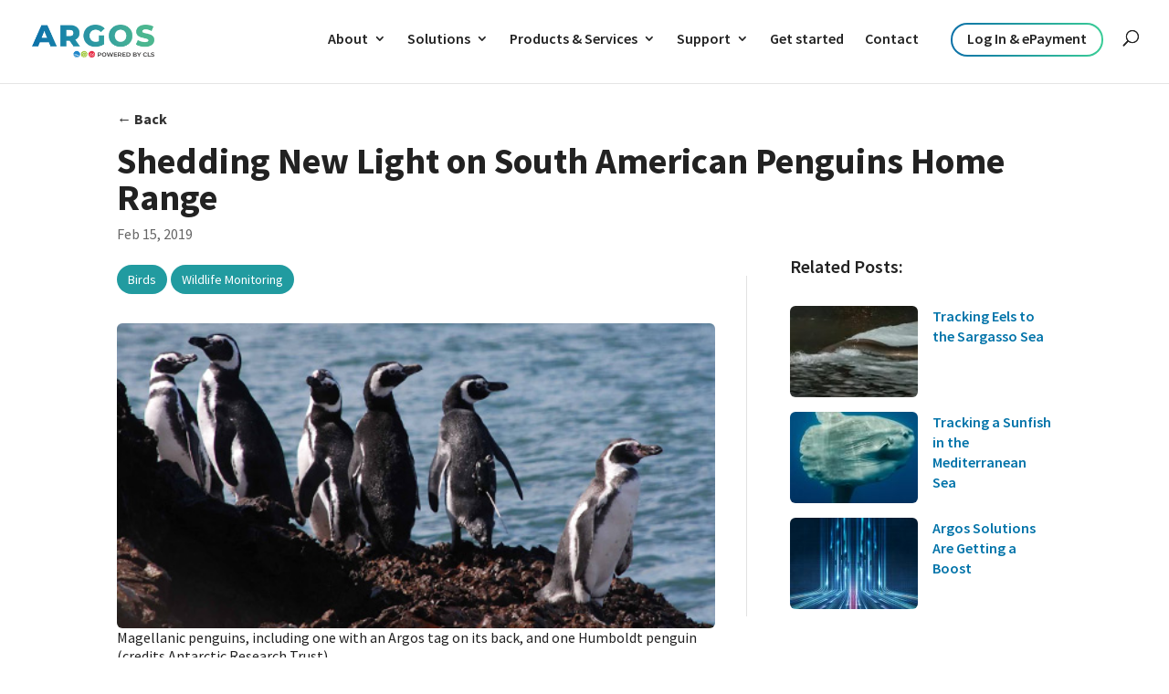

--- FILE ---
content_type: text/html; charset=UTF-8
request_url: https://www.argos-system.org/south-american-penguins/
body_size: 24508
content:
<!DOCTYPE html>
<html lang="en-US">
<head>
	<meta charset="UTF-8" />
<meta http-equiv="X-UA-Compatible" content="IE=edge">
	<link rel="pingback" href="https://www.argos-system.org/xmlrpc.php" />

	<script type="text/javascript">
		document.documentElement.className = 'js';
	</script>
	
	<link rel="preconnect" href="https://fonts.gstatic.com" crossorigin /><style id="et-builder-googlefonts-cached-inline">/* Original: https://fonts.googleapis.com/css?family=Source+Sans+Pro:200,200italic,300,300italic,regular,italic,600,600italic,700,700italic,900,900italic&#038;subset=latin,latin-ext&#038;display=swap *//* User Agent: Mozilla/5.0 (Unknown; Linux x86_64) AppleWebKit/538.1 (KHTML, like Gecko) Safari/538.1 Daum/4.1 */@font-face {font-family: 'Source Sans Pro';font-style: italic;font-weight: 200;font-display: swap;src: url(https://fonts.gstatic.com/s/sourcesanspro/v23/6xKwdSBYKcSV-LCoeQqfX1RYOo3qPZYokSdi18E.ttf) format('truetype');}@font-face {font-family: 'Source Sans Pro';font-style: italic;font-weight: 300;font-display: swap;src: url(https://fonts.gstatic.com/s/sourcesanspro/v23/6xKwdSBYKcSV-LCoeQqfX1RYOo3qPZZMkidi18E.ttf) format('truetype');}@font-face {font-family: 'Source Sans Pro';font-style: italic;font-weight: 400;font-display: swap;src: url(https://fonts.gstatic.com/s/sourcesanspro/v23/6xK1dSBYKcSV-LCoeQqfX1RYOo3qPZ7psDc.ttf) format('truetype');}@font-face {font-family: 'Source Sans Pro';font-style: italic;font-weight: 600;font-display: swap;src: url(https://fonts.gstatic.com/s/sourcesanspro/v23/6xKwdSBYKcSV-LCoeQqfX1RYOo3qPZY4lCdi18E.ttf) format('truetype');}@font-face {font-family: 'Source Sans Pro';font-style: italic;font-weight: 700;font-display: swap;src: url(https://fonts.gstatic.com/s/sourcesanspro/v23/6xKwdSBYKcSV-LCoeQqfX1RYOo3qPZZclSdi18E.ttf) format('truetype');}@font-face {font-family: 'Source Sans Pro';font-style: italic;font-weight: 900;font-display: swap;src: url(https://fonts.gstatic.com/s/sourcesanspro/v23/6xKwdSBYKcSV-LCoeQqfX1RYOo3qPZZklydi18E.ttf) format('truetype');}@font-face {font-family: 'Source Sans Pro';font-style: normal;font-weight: 200;font-display: swap;src: url(https://fonts.gstatic.com/s/sourcesanspro/v23/6xKydSBYKcSV-LCoeQqfX1RYOo3i94_wmRdr.ttf) format('truetype');}@font-face {font-family: 'Source Sans Pro';font-style: normal;font-weight: 300;font-display: swap;src: url(https://fonts.gstatic.com/s/sourcesanspro/v23/6xKydSBYKcSV-LCoeQqfX1RYOo3ik4zwmRdr.ttf) format('truetype');}@font-face {font-family: 'Source Sans Pro';font-style: normal;font-weight: 400;font-display: swap;src: url(https://fonts.gstatic.com/s/sourcesanspro/v23/6xK3dSBYKcSV-LCoeQqfX1RYOo3qNq7g.ttf) format('truetype');}@font-face {font-family: 'Source Sans Pro';font-style: normal;font-weight: 600;font-display: swap;src: url(https://fonts.gstatic.com/s/sourcesanspro/v23/6xKydSBYKcSV-LCoeQqfX1RYOo3i54rwmRdr.ttf) format('truetype');}@font-face {font-family: 'Source Sans Pro';font-style: normal;font-weight: 700;font-display: swap;src: url(https://fonts.gstatic.com/s/sourcesanspro/v23/6xKydSBYKcSV-LCoeQqfX1RYOo3ig4vwmRdr.ttf) format('truetype');}@font-face {font-family: 'Source Sans Pro';font-style: normal;font-weight: 900;font-display: swap;src: url(https://fonts.gstatic.com/s/sourcesanspro/v23/6xKydSBYKcSV-LCoeQqfX1RYOo3iu4nwmRdr.ttf) format('truetype');}/* User Agent: Mozilla/5.0 (Windows NT 6.1; WOW64; rv:27.0) Gecko/20100101 Firefox/27.0 */@font-face {font-family: 'Source Sans Pro';font-style: italic;font-weight: 200;font-display: swap;src: url(https://fonts.gstatic.com/l/font?kit=6xKwdSBYKcSV-LCoeQqfX1RYOo3qPZYokSdi18I&skey=f3dde3b4b69fc0ae&v=v23) format('woff');}@font-face {font-family: 'Source Sans Pro';font-style: italic;font-weight: 300;font-display: swap;src: url(https://fonts.gstatic.com/l/font?kit=6xKwdSBYKcSV-LCoeQqfX1RYOo3qPZZMkidi18I&skey=8215b74d5c696e49&v=v23) format('woff');}@font-face {font-family: 'Source Sans Pro';font-style: italic;font-weight: 400;font-display: swap;src: url(https://fonts.gstatic.com/l/font?kit=6xK1dSBYKcSV-LCoeQqfX1RYOo3qPZ7psDQ&skey=28c775fa366622c1&v=v23) format('woff');}@font-face {font-family: 'Source Sans Pro';font-style: italic;font-weight: 600;font-display: swap;src: url(https://fonts.gstatic.com/l/font?kit=6xKwdSBYKcSV-LCoeQqfX1RYOo3qPZY4lCdi18I&skey=1ddbb15c8706f8a1&v=v23) format('woff');}@font-face {font-family: 'Source Sans Pro';font-style: italic;font-weight: 700;font-display: swap;src: url(https://fonts.gstatic.com/l/font?kit=6xKwdSBYKcSV-LCoeQqfX1RYOo3qPZZclSdi18I&skey=7573a083f0c737cb&v=v23) format('woff');}@font-face {font-family: 'Source Sans Pro';font-style: italic;font-weight: 900;font-display: swap;src: url(https://fonts.gstatic.com/l/font?kit=6xKwdSBYKcSV-LCoeQqfX1RYOo3qPZZklydi18I&skey=28b6885887279f18&v=v23) format('woff');}@font-face {font-family: 'Source Sans Pro';font-style: normal;font-weight: 200;font-display: swap;src: url(https://fonts.gstatic.com/l/font?kit=6xKydSBYKcSV-LCoeQqfX1RYOo3i94_wmRdo&skey=f7e766e587bd9f23&v=v23) format('woff');}@font-face {font-family: 'Source Sans Pro';font-style: normal;font-weight: 300;font-display: swap;src: url(https://fonts.gstatic.com/l/font?kit=6xKydSBYKcSV-LCoeQqfX1RYOo3ik4zwmRdo&skey=e2b26fc7e9e1ade8&v=v23) format('woff');}@font-face {font-family: 'Source Sans Pro';font-style: normal;font-weight: 400;font-display: swap;src: url(https://fonts.gstatic.com/l/font?kit=6xK3dSBYKcSV-LCoeQqfX1RYOo3qNq7j&skey=1e026b1c27170b9b&v=v23) format('woff');}@font-face {font-family: 'Source Sans Pro';font-style: normal;font-weight: 600;font-display: swap;src: url(https://fonts.gstatic.com/l/font?kit=6xKydSBYKcSV-LCoeQqfX1RYOo3i54rwmRdo&skey=227a890402fab339&v=v23) format('woff');}@font-face {font-family: 'Source Sans Pro';font-style: normal;font-weight: 700;font-display: swap;src: url(https://fonts.gstatic.com/l/font?kit=6xKydSBYKcSV-LCoeQqfX1RYOo3ig4vwmRdo&skey=84e1cdfb74260b1d&v=v23) format('woff');}@font-face {font-family: 'Source Sans Pro';font-style: normal;font-weight: 900;font-display: swap;src: url(https://fonts.gstatic.com/l/font?kit=6xKydSBYKcSV-LCoeQqfX1RYOo3iu4nwmRdo&skey=cf4dfcb31d72fb0a&v=v23) format('woff');}/* User Agent: Mozilla/5.0 (Windows NT 6.3; rv:39.0) Gecko/20100101 Firefox/39.0 */@font-face {font-family: 'Source Sans Pro';font-style: italic;font-weight: 200;font-display: swap;src: url(https://fonts.gstatic.com/s/sourcesanspro/v23/6xKwdSBYKcSV-LCoeQqfX1RYOo3qPZYokSdi18Q.woff2) format('woff2');}@font-face {font-family: 'Source Sans Pro';font-style: italic;font-weight: 300;font-display: swap;src: url(https://fonts.gstatic.com/s/sourcesanspro/v23/6xKwdSBYKcSV-LCoeQqfX1RYOo3qPZZMkidi18Q.woff2) format('woff2');}@font-face {font-family: 'Source Sans Pro';font-style: italic;font-weight: 400;font-display: swap;src: url(https://fonts.gstatic.com/s/sourcesanspro/v23/6xK1dSBYKcSV-LCoeQqfX1RYOo3qPZ7psDI.woff2) format('woff2');}@font-face {font-family: 'Source Sans Pro';font-style: italic;font-weight: 600;font-display: swap;src: url(https://fonts.gstatic.com/s/sourcesanspro/v23/6xKwdSBYKcSV-LCoeQqfX1RYOo3qPZY4lCdi18Q.woff2) format('woff2');}@font-face {font-family: 'Source Sans Pro';font-style: italic;font-weight: 700;font-display: swap;src: url(https://fonts.gstatic.com/s/sourcesanspro/v23/6xKwdSBYKcSV-LCoeQqfX1RYOo3qPZZclSdi18Q.woff2) format('woff2');}@font-face {font-family: 'Source Sans Pro';font-style: italic;font-weight: 900;font-display: swap;src: url(https://fonts.gstatic.com/s/sourcesanspro/v23/6xKwdSBYKcSV-LCoeQqfX1RYOo3qPZZklydi18Q.woff2) format('woff2');}@font-face {font-family: 'Source Sans Pro';font-style: normal;font-weight: 200;font-display: swap;src: url(https://fonts.gstatic.com/s/sourcesanspro/v23/6xKydSBYKcSV-LCoeQqfX1RYOo3i94_wmRdu.woff2) format('woff2');}@font-face {font-family: 'Source Sans Pro';font-style: normal;font-weight: 300;font-display: swap;src: url(https://fonts.gstatic.com/s/sourcesanspro/v23/6xKydSBYKcSV-LCoeQqfX1RYOo3ik4zwmRdu.woff2) format('woff2');}@font-face {font-family: 'Source Sans Pro';font-style: normal;font-weight: 400;font-display: swap;src: url(https://fonts.gstatic.com/s/sourcesanspro/v23/6xK3dSBYKcSV-LCoeQqfX1RYOo3qNq7l.woff2) format('woff2');}@font-face {font-family: 'Source Sans Pro';font-style: normal;font-weight: 600;font-display: swap;src: url(https://fonts.gstatic.com/s/sourcesanspro/v23/6xKydSBYKcSV-LCoeQqfX1RYOo3i54rwmRdu.woff2) format('woff2');}@font-face {font-family: 'Source Sans Pro';font-style: normal;font-weight: 700;font-display: swap;src: url(https://fonts.gstatic.com/s/sourcesanspro/v23/6xKydSBYKcSV-LCoeQqfX1RYOo3ig4vwmRdu.woff2) format('woff2');}@font-face {font-family: 'Source Sans Pro';font-style: normal;font-weight: 900;font-display: swap;src: url(https://fonts.gstatic.com/s/sourcesanspro/v23/6xKydSBYKcSV-LCoeQqfX1RYOo3iu4nwmRdu.woff2) format('woff2');}</style><meta name='robots' content='index, follow, max-image-preview:large, max-snippet:-1, max-video-preview:-1' />
<script type="text/javascript">
			let jqueryParams=[],jQuery=function(r){return jqueryParams=[...jqueryParams,r],jQuery},$=function(r){return jqueryParams=[...jqueryParams,r],$};window.jQuery=jQuery,window.$=jQuery;let customHeadScripts=!1;jQuery.fn=jQuery.prototype={},$.fn=jQuery.prototype={},jQuery.noConflict=function(r){if(window.jQuery)return jQuery=window.jQuery,$=window.jQuery,customHeadScripts=!0,jQuery.noConflict},jQuery.ready=function(r){jqueryParams=[...jqueryParams,r]},$.ready=function(r){jqueryParams=[...jqueryParams,r]},jQuery.load=function(r){jqueryParams=[...jqueryParams,r]},$.load=function(r){jqueryParams=[...jqueryParams,r]},jQuery.fn.ready=function(r){jqueryParams=[...jqueryParams,r]},$.fn.ready=function(r){jqueryParams=[...jqueryParams,r]};</script>
	
	<title>Shedding New Light on South American Penguins Home Range - Argos</title>
	<meta name="description" content="Penguins on the Pacific coast of South America are threatened by artisanal fisheries. Argos tracking helps in defining conservation measures." />
	<link rel="canonical" href="https://www.argos-system.org/south-american-penguins/" />
	<meta property="og:locale" content="en_US" />
	<meta property="og:type" content="article" />
	<meta property="og:title" content="Shedding New Light on South American Penguins Home Range - Argos" />
	<meta property="og:description" content="Penguins on the Pacific coast of South America are threatened by artisanal fisheries. Argos tracking helps in defining conservation measures." />
	<meta property="og:url" content="https://www.argos-system.org/south-american-penguins/" />
	<meta property="og:site_name" content="Argos" />
	<meta property="article:publisher" content="https://www.facebook.com/trackwithargos/" />
	<meta property="article:published_time" content="2019-02-15T00:00:00+00:00" />
	<meta property="article:modified_time" content="2025-07-24T14:45:37+00:00" />
	<meta property="og:image" content="https://www.argos-system.org/wp-content/uploads/2022/02/Mags-with-tag-one-Hum_headder.jpg" />
	<meta property="og:image:width" content="500" />
	<meta property="og:image:height" content="255" />
	<meta property="og:image:type" content="image/jpeg" />
	<meta name="author" content="Vinca Rosmorduc" />
	<meta name="twitter:card" content="summary_large_image" />
	<meta name="twitter:creator" content="@CLS_Group" />
	<meta name="twitter:site" content="@CLS_Group" />
	<meta name="twitter:label1" content="Written by" />
	<meta name="twitter:data1" content="Vinca Rosmorduc" />
	<meta name="twitter:label2" content="Est. reading time" />
	<meta name="twitter:data2" content="4 minutes" />
	<script type="application/ld+json" class="yoast-schema-graph">{"@context":"https://schema.org","@graph":[{"@type":"WebPage","@id":"https://www.argos-system.org/south-american-penguins/","url":"https://www.argos-system.org/south-american-penguins/","name":"Shedding New Light on South American Penguins Home Range - Argos","isPartOf":{"@id":"https://www.argos-system.org/#website"},"primaryImageOfPage":{"@id":"https://www.argos-system.org/south-american-penguins/#primaryimage"},"image":{"@id":"https://www.argos-system.org/south-american-penguins/#primaryimage"},"thumbnailUrl":"https://www.argos-system.org/wp-content/uploads/2022/02/Mags-with-tag-one-Hum_headder.jpg","datePublished":"2019-02-15T00:00:00+00:00","dateModified":"2025-07-24T14:45:37+00:00","author":{"@id":"https://www.argos-system.org/#/schema/person/c74d85a28c422a4d33ade566f67789b9"},"description":"Penguins on the Pacific coast of South America are threatened by artisanal fisheries. Argos tracking helps in defining conservation measures.","breadcrumb":{"@id":"https://www.argos-system.org/south-american-penguins/#breadcrumb"},"inLanguage":"en-US","potentialAction":[{"@type":"ReadAction","target":["https://www.argos-system.org/south-american-penguins/"]}]},{"@type":"ImageObject","inLanguage":"en-US","@id":"https://www.argos-system.org/south-american-penguins/#primaryimage","url":"https://www.argos-system.org/wp-content/uploads/2022/02/Mags-with-tag-one-Hum_headder.jpg","contentUrl":"https://www.argos-system.org/wp-content/uploads/2022/02/Mags-with-tag-one-Hum_headder.jpg","width":500,"height":255,"caption":"Magellanic penguins, including one with an Argos tag on its back, and one Humboldt penguin (credits Antarctic Research Trust)"},{"@type":"BreadcrumbList","@id":"https://www.argos-system.org/south-american-penguins/#breadcrumb","itemListElement":[{"@type":"ListItem","position":1,"name":"Home","item":"https://www.argos-system.org/"},{"@type":"ListItem","position":2,"name":"Shedding New Light on South American Penguins Home Range"}]},{"@type":"WebSite","@id":"https://www.argos-system.org/#website","url":"https://www.argos-system.org/","name":"Argos","description":"Worldwide tracking and environmental monitoring by satellite","potentialAction":[{"@type":"SearchAction","target":{"@type":"EntryPoint","urlTemplate":"https://www.argos-system.org/?s={search_term_string}"},"query-input":{"@type":"PropertyValueSpecification","valueRequired":true,"valueName":"search_term_string"}}],"inLanguage":"en-US"},{"@type":"Person","@id":"https://www.argos-system.org/#/schema/person/c74d85a28c422a4d33ade566f67789b9","name":"Vinca Rosmorduc","image":{"@type":"ImageObject","inLanguage":"en-US","@id":"https://www.argos-system.org/#/schema/person/image/","url":"https://secure.gravatar.com/avatar/87a81bc3ee7a3d21ff37f0b585f5c60d0fafd1af679ad11da176382ef9f9d3d5?s=96&d=mm&r=g","contentUrl":"https://secure.gravatar.com/avatar/87a81bc3ee7a3d21ff37f0b585f5c60d0fafd1af679ad11da176382ef9f9d3d5?s=96&d=mm&r=g","caption":"Vinca Rosmorduc"}}]}</script>
	


<link rel='dns-prefetch' href='//hcaptcha.com' />
<link rel="alternate" type="application/rss+xml" title="Argos &raquo; Feed" href="https://www.argos-system.org/feed/" />
<link rel="alternate" type="application/rss+xml" title="Argos &raquo; Comments Feed" href="https://www.argos-system.org/comments/feed/" />
<meta content="CLS (Divi child) v.1.2.8" name="generator"/><link rel='stylesheet' id='gs-swiper-css' href='https://www.argos-system.org/wp-content/plugins/gs-logo-slider/assets/libs/swiper-js/swiper.min.css?ver=6a63a3f73834c2828abe49afc09a9185' type='text/css' media='all' />
<link rel='stylesheet' id='gs-tippyjs-css' href='https://www.argos-system.org/wp-content/plugins/gs-logo-slider/assets/libs/tippyjs/tippy.css?ver=6a63a3f73834c2828abe49afc09a9185' type='text/css' media='all' />
<link rel='stylesheet' id='gs-logo-public-css' href='https://www.argos-system.org/wp-content/plugins/gs-logo-slider-pro/assets/css/gs-logo.min.css?ver=c3ade9bde9d18e622def6b532f62069c' type='text/css' media='all' />
<link rel='stylesheet' id='wp-block-library-css' href='https://www.argos-system.org/wp-includes/css/dist/block-library/style.min.css?ver=60b7c4229de7765dc44e24367a148167' type='text/css' media='all' />
<style id='wp-block-library-theme-inline-css' type='text/css'>
.wp-block-audio :where(figcaption){color:#555;font-size:13px;text-align:center}.is-dark-theme .wp-block-audio :where(figcaption){color:#ffffffa6}.wp-block-audio{margin:0 0 1em}.wp-block-code{border:1px solid #ccc;border-radius:4px;font-family:Menlo,Consolas,monaco,monospace;padding:.8em 1em}.wp-block-embed :where(figcaption){color:#555;font-size:13px;text-align:center}.is-dark-theme .wp-block-embed :where(figcaption){color:#ffffffa6}.wp-block-embed{margin:0 0 1em}.blocks-gallery-caption{color:#555;font-size:13px;text-align:center}.is-dark-theme .blocks-gallery-caption{color:#ffffffa6}:root :where(.wp-block-image figcaption){color:#555;font-size:13px;text-align:center}.is-dark-theme :root :where(.wp-block-image figcaption){color:#ffffffa6}.wp-block-image{margin:0 0 1em}.wp-block-pullquote{border-bottom:4px solid;border-top:4px solid;color:currentColor;margin-bottom:1.75em}.wp-block-pullquote cite,.wp-block-pullquote footer,.wp-block-pullquote__citation{color:currentColor;font-size:.8125em;font-style:normal;text-transform:uppercase}.wp-block-quote{border-left:.25em solid;margin:0 0 1.75em;padding-left:1em}.wp-block-quote cite,.wp-block-quote footer{color:currentColor;font-size:.8125em;font-style:normal;position:relative}.wp-block-quote:where(.has-text-align-right){border-left:none;border-right:.25em solid;padding-left:0;padding-right:1em}.wp-block-quote:where(.has-text-align-center){border:none;padding-left:0}.wp-block-quote.is-large,.wp-block-quote.is-style-large,.wp-block-quote:where(.is-style-plain){border:none}.wp-block-search .wp-block-search__label{font-weight:700}.wp-block-search__button{border:1px solid #ccc;padding:.375em .625em}:where(.wp-block-group.has-background){padding:1.25em 2.375em}.wp-block-separator.has-css-opacity{opacity:.4}.wp-block-separator{border:none;border-bottom:2px solid;margin-left:auto;margin-right:auto}.wp-block-separator.has-alpha-channel-opacity{opacity:1}.wp-block-separator:not(.is-style-wide):not(.is-style-dots){width:100px}.wp-block-separator.has-background:not(.is-style-dots){border-bottom:none;height:1px}.wp-block-separator.has-background:not(.is-style-wide):not(.is-style-dots){height:2px}.wp-block-table{margin:0 0 1em}.wp-block-table td,.wp-block-table th{word-break:normal}.wp-block-table :where(figcaption){color:#555;font-size:13px;text-align:center}.is-dark-theme .wp-block-table :where(figcaption){color:#ffffffa6}.wp-block-video :where(figcaption){color:#555;font-size:13px;text-align:center}.is-dark-theme .wp-block-video :where(figcaption){color:#ffffffa6}.wp-block-video{margin:0 0 1em}:root :where(.wp-block-template-part.has-background){margin-bottom:0;margin-top:0;padding:1.25em 2.375em}
</style>
<link rel='stylesheet' id='wp-components-css' href='https://www.argos-system.org/wp-includes/css/dist/components/style.min.css?ver=60b7c4229de7765dc44e24367a148167' type='text/css' media='all' />
<link rel='stylesheet' id='wp-preferences-css' href='https://www.argos-system.org/wp-includes/css/dist/preferences/style.min.css?ver=60b7c4229de7765dc44e24367a148167' type='text/css' media='all' />
<link rel='stylesheet' id='wp-block-editor-css' href='https://www.argos-system.org/wp-includes/css/dist/block-editor/style.min.css?ver=60b7c4229de7765dc44e24367a148167' type='text/css' media='all' />
<style id='wp-block-editor-inline-css' type='text/css'>
    
        .gslogo--toolbar {
            padding: 20px;
            border: 1px solid #1f1f1f;
            border-radius: 2px;
        }

        .gslogo--toolbar label {
            display: block;
            margin-bottom: 6px;
            margin-top: -6px;
        }

        .gslogo--toolbar select {
            width: 250px;
            max-width: 100% !important;
            line-height: 42px !important;
        }

        .gslogo--toolbar .gs-logo-slider-block--des {
            margin: 10px 0 0;
            font-size: 16px;
        }

        .gslogo--toolbar .gs-logo-slider-block--des span {
            display: block;
        }

        .gslogo--toolbar p.gs-logo-slider-block--des a {
            margin-left: 4px;
        }

        .editor-styles-wrapper .wp-block h3.gs_logo_title {
            font-size: 16px;
            font-weight: 400;
            margin: 0px;
            margin-top: 20px;
        }
    
        
</style>
<link rel='stylesheet' id='popup-maker-block-library-style-css' href='https://www.argos-system.org/wp-content/plugins/popup-maker/dist/packages/block-library-style.css?ver=a1b1ec49bdb8879d59f2abf20288c02e' type='text/css' media='all' />
<style id='global-styles-inline-css' type='text/css'>
:root{--wp--preset--aspect-ratio--square: 1;--wp--preset--aspect-ratio--4-3: 4/3;--wp--preset--aspect-ratio--3-4: 3/4;--wp--preset--aspect-ratio--3-2: 3/2;--wp--preset--aspect-ratio--2-3: 2/3;--wp--preset--aspect-ratio--16-9: 16/9;--wp--preset--aspect-ratio--9-16: 9/16;--wp--preset--color--black: #000000;--wp--preset--color--cyan-bluish-gray: #abb8c3;--wp--preset--color--white: #ffffff;--wp--preset--color--pale-pink: #f78da7;--wp--preset--color--vivid-red: #cf2e2e;--wp--preset--color--luminous-vivid-orange: #ff6900;--wp--preset--color--luminous-vivid-amber: #fcb900;--wp--preset--color--light-green-cyan: #7bdcb5;--wp--preset--color--vivid-green-cyan: #00d084;--wp--preset--color--pale-cyan-blue: #8ed1fc;--wp--preset--color--vivid-cyan-blue: #0693e3;--wp--preset--color--vivid-purple: #9b51e0;--wp--preset--gradient--vivid-cyan-blue-to-vivid-purple: linear-gradient(135deg,rgba(6,147,227,1) 0%,rgb(155,81,224) 100%);--wp--preset--gradient--light-green-cyan-to-vivid-green-cyan: linear-gradient(135deg,rgb(122,220,180) 0%,rgb(0,208,130) 100%);--wp--preset--gradient--luminous-vivid-amber-to-luminous-vivid-orange: linear-gradient(135deg,rgba(252,185,0,1) 0%,rgba(255,105,0,1) 100%);--wp--preset--gradient--luminous-vivid-orange-to-vivid-red: linear-gradient(135deg,rgba(255,105,0,1) 0%,rgb(207,46,46) 100%);--wp--preset--gradient--very-light-gray-to-cyan-bluish-gray: linear-gradient(135deg,rgb(238,238,238) 0%,rgb(169,184,195) 100%);--wp--preset--gradient--cool-to-warm-spectrum: linear-gradient(135deg,rgb(74,234,220) 0%,rgb(151,120,209) 20%,rgb(207,42,186) 40%,rgb(238,44,130) 60%,rgb(251,105,98) 80%,rgb(254,248,76) 100%);--wp--preset--gradient--blush-light-purple: linear-gradient(135deg,rgb(255,206,236) 0%,rgb(152,150,240) 100%);--wp--preset--gradient--blush-bordeaux: linear-gradient(135deg,rgb(254,205,165) 0%,rgb(254,45,45) 50%,rgb(107,0,62) 100%);--wp--preset--gradient--luminous-dusk: linear-gradient(135deg,rgb(255,203,112) 0%,rgb(199,81,192) 50%,rgb(65,88,208) 100%);--wp--preset--gradient--pale-ocean: linear-gradient(135deg,rgb(255,245,203) 0%,rgb(182,227,212) 50%,rgb(51,167,181) 100%);--wp--preset--gradient--electric-grass: linear-gradient(135deg,rgb(202,248,128) 0%,rgb(113,206,126) 100%);--wp--preset--gradient--midnight: linear-gradient(135deg,rgb(2,3,129) 0%,rgb(40,116,252) 100%);--wp--preset--font-size--small: 13px;--wp--preset--font-size--medium: 20px;--wp--preset--font-size--large: 36px;--wp--preset--font-size--x-large: 42px;--wp--preset--spacing--20: 0.44rem;--wp--preset--spacing--30: 0.67rem;--wp--preset--spacing--40: 1rem;--wp--preset--spacing--50: 1.5rem;--wp--preset--spacing--60: 2.25rem;--wp--preset--spacing--70: 3.38rem;--wp--preset--spacing--80: 5.06rem;--wp--preset--shadow--natural: 6px 6px 9px rgba(0, 0, 0, 0.2);--wp--preset--shadow--deep: 12px 12px 50px rgba(0, 0, 0, 0.4);--wp--preset--shadow--sharp: 6px 6px 0px rgba(0, 0, 0, 0.2);--wp--preset--shadow--outlined: 6px 6px 0px -3px rgba(255, 255, 255, 1), 6px 6px rgba(0, 0, 0, 1);--wp--preset--shadow--crisp: 6px 6px 0px rgba(0, 0, 0, 1);}:root { --wp--style--global--content-size: 823px;--wp--style--global--wide-size: 1080px; }:where(body) { margin: 0; }.wp-site-blocks > .alignleft { float: left; margin-right: 2em; }.wp-site-blocks > .alignright { float: right; margin-left: 2em; }.wp-site-blocks > .aligncenter { justify-content: center; margin-left: auto; margin-right: auto; }:where(.is-layout-flex){gap: 0.5em;}:where(.is-layout-grid){gap: 0.5em;}.is-layout-flow > .alignleft{float: left;margin-inline-start: 0;margin-inline-end: 2em;}.is-layout-flow > .alignright{float: right;margin-inline-start: 2em;margin-inline-end: 0;}.is-layout-flow > .aligncenter{margin-left: auto !important;margin-right: auto !important;}.is-layout-constrained > .alignleft{float: left;margin-inline-start: 0;margin-inline-end: 2em;}.is-layout-constrained > .alignright{float: right;margin-inline-start: 2em;margin-inline-end: 0;}.is-layout-constrained > .aligncenter{margin-left: auto !important;margin-right: auto !important;}.is-layout-constrained > :where(:not(.alignleft):not(.alignright):not(.alignfull)){max-width: var(--wp--style--global--content-size);margin-left: auto !important;margin-right: auto !important;}.is-layout-constrained > .alignwide{max-width: var(--wp--style--global--wide-size);}body .is-layout-flex{display: flex;}.is-layout-flex{flex-wrap: wrap;align-items: center;}.is-layout-flex > :is(*, div){margin: 0;}body .is-layout-grid{display: grid;}.is-layout-grid > :is(*, div){margin: 0;}body{padding-top: 0px;padding-right: 0px;padding-bottom: 0px;padding-left: 0px;}:root :where(.wp-element-button, .wp-block-button__link){background-color: #32373c;border-width: 0;color: #fff;font-family: inherit;font-size: inherit;line-height: inherit;padding: calc(0.667em + 2px) calc(1.333em + 2px);text-decoration: none;}.has-black-color{color: var(--wp--preset--color--black) !important;}.has-cyan-bluish-gray-color{color: var(--wp--preset--color--cyan-bluish-gray) !important;}.has-white-color{color: var(--wp--preset--color--white) !important;}.has-pale-pink-color{color: var(--wp--preset--color--pale-pink) !important;}.has-vivid-red-color{color: var(--wp--preset--color--vivid-red) !important;}.has-luminous-vivid-orange-color{color: var(--wp--preset--color--luminous-vivid-orange) !important;}.has-luminous-vivid-amber-color{color: var(--wp--preset--color--luminous-vivid-amber) !important;}.has-light-green-cyan-color{color: var(--wp--preset--color--light-green-cyan) !important;}.has-vivid-green-cyan-color{color: var(--wp--preset--color--vivid-green-cyan) !important;}.has-pale-cyan-blue-color{color: var(--wp--preset--color--pale-cyan-blue) !important;}.has-vivid-cyan-blue-color{color: var(--wp--preset--color--vivid-cyan-blue) !important;}.has-vivid-purple-color{color: var(--wp--preset--color--vivid-purple) !important;}.has-black-background-color{background-color: var(--wp--preset--color--black) !important;}.has-cyan-bluish-gray-background-color{background-color: var(--wp--preset--color--cyan-bluish-gray) !important;}.has-white-background-color{background-color: var(--wp--preset--color--white) !important;}.has-pale-pink-background-color{background-color: var(--wp--preset--color--pale-pink) !important;}.has-vivid-red-background-color{background-color: var(--wp--preset--color--vivid-red) !important;}.has-luminous-vivid-orange-background-color{background-color: var(--wp--preset--color--luminous-vivid-orange) !important;}.has-luminous-vivid-amber-background-color{background-color: var(--wp--preset--color--luminous-vivid-amber) !important;}.has-light-green-cyan-background-color{background-color: var(--wp--preset--color--light-green-cyan) !important;}.has-vivid-green-cyan-background-color{background-color: var(--wp--preset--color--vivid-green-cyan) !important;}.has-pale-cyan-blue-background-color{background-color: var(--wp--preset--color--pale-cyan-blue) !important;}.has-vivid-cyan-blue-background-color{background-color: var(--wp--preset--color--vivid-cyan-blue) !important;}.has-vivid-purple-background-color{background-color: var(--wp--preset--color--vivid-purple) !important;}.has-black-border-color{border-color: var(--wp--preset--color--black) !important;}.has-cyan-bluish-gray-border-color{border-color: var(--wp--preset--color--cyan-bluish-gray) !important;}.has-white-border-color{border-color: var(--wp--preset--color--white) !important;}.has-pale-pink-border-color{border-color: var(--wp--preset--color--pale-pink) !important;}.has-vivid-red-border-color{border-color: var(--wp--preset--color--vivid-red) !important;}.has-luminous-vivid-orange-border-color{border-color: var(--wp--preset--color--luminous-vivid-orange) !important;}.has-luminous-vivid-amber-border-color{border-color: var(--wp--preset--color--luminous-vivid-amber) !important;}.has-light-green-cyan-border-color{border-color: var(--wp--preset--color--light-green-cyan) !important;}.has-vivid-green-cyan-border-color{border-color: var(--wp--preset--color--vivid-green-cyan) !important;}.has-pale-cyan-blue-border-color{border-color: var(--wp--preset--color--pale-cyan-blue) !important;}.has-vivid-cyan-blue-border-color{border-color: var(--wp--preset--color--vivid-cyan-blue) !important;}.has-vivid-purple-border-color{border-color: var(--wp--preset--color--vivid-purple) !important;}.has-vivid-cyan-blue-to-vivid-purple-gradient-background{background: var(--wp--preset--gradient--vivid-cyan-blue-to-vivid-purple) !important;}.has-light-green-cyan-to-vivid-green-cyan-gradient-background{background: var(--wp--preset--gradient--light-green-cyan-to-vivid-green-cyan) !important;}.has-luminous-vivid-amber-to-luminous-vivid-orange-gradient-background{background: var(--wp--preset--gradient--luminous-vivid-amber-to-luminous-vivid-orange) !important;}.has-luminous-vivid-orange-to-vivid-red-gradient-background{background: var(--wp--preset--gradient--luminous-vivid-orange-to-vivid-red) !important;}.has-very-light-gray-to-cyan-bluish-gray-gradient-background{background: var(--wp--preset--gradient--very-light-gray-to-cyan-bluish-gray) !important;}.has-cool-to-warm-spectrum-gradient-background{background: var(--wp--preset--gradient--cool-to-warm-spectrum) !important;}.has-blush-light-purple-gradient-background{background: var(--wp--preset--gradient--blush-light-purple) !important;}.has-blush-bordeaux-gradient-background{background: var(--wp--preset--gradient--blush-bordeaux) !important;}.has-luminous-dusk-gradient-background{background: var(--wp--preset--gradient--luminous-dusk) !important;}.has-pale-ocean-gradient-background{background: var(--wp--preset--gradient--pale-ocean) !important;}.has-electric-grass-gradient-background{background: var(--wp--preset--gradient--electric-grass) !important;}.has-midnight-gradient-background{background: var(--wp--preset--gradient--midnight) !important;}.has-small-font-size{font-size: var(--wp--preset--font-size--small) !important;}.has-medium-font-size{font-size: var(--wp--preset--font-size--medium) !important;}.has-large-font-size{font-size: var(--wp--preset--font-size--large) !important;}.has-x-large-font-size{font-size: var(--wp--preset--font-size--x-large) !important;}
:where(.wp-block-post-template.is-layout-flex){gap: 1.25em;}:where(.wp-block-post-template.is-layout-grid){gap: 1.25em;}
:where(.wp-block-columns.is-layout-flex){gap: 2em;}:where(.wp-block-columns.is-layout-grid){gap: 2em;}
:root :where(.wp-block-pullquote){font-size: 1.5em;line-height: 1.6;}
</style>
<link rel='stylesheet' id='cf7-styler-for-divi-css' href='https://www.argos-system.org/wp-content/plugins/cf7-styler-for-divi/dist/css/builder4.css?ver=f261595eb18a196b1baa0995712c8d66' type='text/css' media='all' />
<link rel='stylesheet' id='contact-form-7-css' href='https://www.argos-system.org/wp-content/plugins/contact-form-7/includes/css/styles.css?ver=13b858528f738e0746ca5d777cc2ed63' type='text/css' media='all' />
<link rel='stylesheet' id='divi-image-helper-css' href='https://www.argos-system.org/wp-content/plugins/divi-image-helper/assets/css/style.min.css?ver=7768a1df36846cecd685529fd32c6b22' type='text/css' media='all' />
<link rel='stylesheet' id='ayudawp-magnific-popup-css' href='https://www.argos-system.org/wp-content/themes/Divi/includes/builder/feature/dynamic-assets/assets/css/magnific_popup.css?ver=27e4a7e6658a7c71ff13e5c132ec2335' type='text/css' media='all' />
<link rel='stylesheet' id='search-filter-plugin-styles-css' href='https://www.argos-system.org/wp-content/plugins/search-filter-pro/public/assets/css/search-filter.min.css?ver=79041ea3c9790413b5466e4e52bfa4dd' type='text/css' media='all' />
<link rel='stylesheet' id='divi-customblog-module-styles-css' href='https://www.argos-system.org/wp-content/plugins/divi-customblog-module/styles/style.min.css?ver=042326ab13120ddfae80b476a1c8a845' type='text/css' media='all' />
<link rel='stylesheet' id='search-filter-divi-styles-css' href='https://www.argos-system.org/wp-content/plugins/search-filter-divi/styles/style.min.css?ver=df5edf4856f1719912fdb929f455ff88' type='text/css' media='all' />
<link rel='stylesheet' id='wp-pagenavi-css' href='https://www.argos-system.org/wp-content/plugins/wp-pagenavi/pagenavi-css.css?ver=afdc58e583eae11769089919bb0ba5ab' type='text/css' media='all' />
<link rel='stylesheet' id='cls-gtm-axeptio-css-css' href='https://www.argos-system.org/wp-content/plugins/cls-gtm-axeptio/axeptio.css?ver=58286c79e1e5146cdc8a8c64ee339832' type='text/css' media='all' />
<link rel='stylesheet' id='divi-style-parent-css' href='https://www.argos-system.org/wp-content/themes/Divi/style-static.min.css?ver=27e4a7e6658a7c71ff13e5c132ec2335' type='text/css' media='all' />
<link rel='stylesheet' id='child-style-css' href='https://www.argos-system.org/wp-content/themes/cls-divi/style.css?ver=7be5b88edda4aba90665a40303e28377' type='text/css' media='all' />
<script type="text/javascript" src="https://www.argos-system.org/wp-includes/js/jquery/jquery.min.js?ver=c05ae8ce5d3948a1eb738cb6c9a5c58d" id="jquery-core-js"></script>
<script type="text/javascript" src="https://www.argos-system.org/wp-includes/js/jquery/jquery-migrate.min.js?ver=df36720c99e890c9a5c9f5be2a992c5a" id="jquery-migrate-js"></script>
<script type="text/javascript" id="jquery-js-after">
/* <![CDATA[ */
jqueryParams.length&&$.each(jqueryParams,function(e,r){if("function"==typeof r){var n=String(r);n.replace("$","jQuery");var a=new Function("return "+n)();$(document).ready(a)}});
/* ]]> */
</script>
<script type="text/javascript" id="search-filter-divi-js-extra">
/* <![CDATA[ */
var SFE_DATA = {"ajax_url":"https:\/\/www.argos-system.org\/wp-admin\/admin-ajax.php","home_url":"https:\/\/www.argos-system.org\/"};
/* ]]> */
</script>
<script type="text/javascript" src="https://www.argos-system.org/wp-content/plugins/search-filter-divi/scripts/search-filter-divi.js?ver=042326ab13120ddfae80b476a1c8a845" id="search-filter-divi-js"></script>
<script type="text/javascript" src="https://www.argos-system.org/wp-content/themes/cls-divi/scripts.js?ver=60b7c4229de7765dc44e24367a148167" id="child-scripts-js"></script>
<link rel="https://api.w.org/" href="https://www.argos-system.org/wp-json/" /><link rel="alternate" title="JSON" type="application/json" href="https://www.argos-system.org/wp-json/wp/v2/posts/226945" /><link rel="alternate" title="oEmbed (JSON)" type="application/json+oembed" href="https://www.argos-system.org/wp-json/oembed/1.0/embed?url=https%3A%2F%2Fwww.argos-system.org%2Fsouth-american-penguins%2F" />
<link rel="alternate" title="oEmbed (XML)" type="text/xml+oembed" href="https://www.argos-system.org/wp-json/oembed/1.0/embed?url=https%3A%2F%2Fwww.argos-system.org%2Fsouth-american-penguins%2F&#038;format=xml" />

<!-- Google Tag Manager -->
<script>(function(w,d,s,l,i){w[l]=w[l]||[];w[l].push({'gtm.start':
new Date().getTime(),event:'gtm.js'});var f=d.getElementsByTagName(s)[0],
j=d.createElement(s),dl=l!='dataLayer'?'&l='+l:'';j.async=true;j.src=
'https://www.googletagmanager.com/gtm.js?id='+i+dl;f.parentNode.insertBefore(j,f);
})(window,document,'script','dataLayer','GTM-PVHK8QKK');</script>
<!-- End Google Tag Manager -->


<!-- Axeptio config -->
<script>
window.axeptioSettings = {
	clientId: "6529410bca723bae051dd9c7",
	googleConsentMode: {
		default: [
			{
			analytics_storage: 'granted',
			ad_storage: 'denied',
			ad_user_data: 'denied',
			ad_personalization: 'denied',
			wait_for_update: 500,
			}
		]
	},
	userCookiesDomain: "argos-system.org",
};
currentPageLanguage = document.documentElement.lang.substr(0, 2);
if (currentPageLanguage === 'fr'){
	window.axeptioSettings.cookiesVersion = 'www.argos-system.org-fr';
}
else {
	window.axeptioSettings.cookiesVersion = 'www.argos-system.org-en';
}
(function(d, s) {
  var t = d.getElementsByTagName(s)[0], e = d.createElement(s);
  e.async = true; e.src = "//static.axept.io/sdk.js";
  t.parentNode.insertBefore(e, t);
})(document, "script");
</script>

<style>
.h-captcha{position:relative;display:block;margin-bottom:2rem;padding:0;clear:both}.h-captcha[data-size="normal"]{width:302px;height:76px}.h-captcha[data-size="compact"]{width:158px;height:138px}.h-captcha[data-size="invisible"]{display:none}.h-captcha iframe{z-index:1}.h-captcha::before{content:"";display:block;position:absolute;top:0;left:0;background:url(https://www.argos-system.org/wp-content/plugins/hcaptcha-for-forms-and-more/assets/images/hcaptcha-div-logo.svg) no-repeat;border:1px solid #fff0;border-radius:4px;box-sizing:border-box}.h-captcha::after{content:"The hCaptcha loading is delayed until user interaction.";font-family:-apple-system,system-ui,BlinkMacSystemFont,"Segoe UI",Roboto,Oxygen,Ubuntu,"Helvetica Neue",Arial,sans-serif;font-size:10px;font-weight:500;position:absolute;top:0;bottom:0;left:0;right:0;box-sizing:border-box;color:#bf1722;opacity:0}.h-captcha:not(:has(iframe))::after{animation:hcap-msg-fade-in .3s ease forwards;animation-delay:2s}.h-captcha:has(iframe)::after{animation:none;opacity:0}@keyframes hcap-msg-fade-in{to{opacity:1}}.h-captcha[data-size="normal"]::before{width:302px;height:76px;background-position:93.8% 28%}.h-captcha[data-size="normal"]::after{width:302px;height:76px;display:flex;flex-wrap:wrap;align-content:center;line-height:normal;padding:0 75px 0 10px}.h-captcha[data-size="compact"]::before{width:158px;height:138px;background-position:49.9% 78.8%}.h-captcha[data-size="compact"]::after{width:158px;height:138px;text-align:center;line-height:normal;padding:24px 10px 10px 10px}.h-captcha[data-theme="light"]::before,body.is-light-theme .h-captcha[data-theme="auto"]::before,.h-captcha[data-theme="auto"]::before{background-color:#fafafa;border:1px solid #e0e0e0}.h-captcha[data-theme="dark"]::before,body.is-dark-theme .h-captcha[data-theme="auto"]::before,html.wp-dark-mode-active .h-captcha[data-theme="auto"]::before,html.drdt-dark-mode .h-captcha[data-theme="auto"]::before{background-image:url(https://www.argos-system.org/wp-content/plugins/hcaptcha-for-forms-and-more/assets/images/hcaptcha-div-logo-white.svg);background-repeat:no-repeat;background-color:#333;border:1px solid #f5f5f5}@media (prefers-color-scheme:dark){.h-captcha[data-theme="auto"]::before{background-image:url(https://www.argos-system.org/wp-content/plugins/hcaptcha-for-forms-and-more/assets/images/hcaptcha-div-logo-white.svg);background-repeat:no-repeat;background-color:#333;border:1px solid #f5f5f5}}.h-captcha[data-theme="custom"]::before{background-color:initial}.h-captcha[data-size="invisible"]::before,.h-captcha[data-size="invisible"]::after{display:none}.h-captcha iframe{position:relative}div[style*="z-index: 2147483647"] div[style*="border-width: 11px"][style*="position: absolute"][style*="pointer-events: none"]{border-style:none}
</style>
<style>
.hcaptcha-divi-wrapper{float:right;width:100%;margin-bottom:3%;padding-left:3%;display:flex;justify-content:end}.hcaptcha-divi-wrapper~.et_contact_bottom_container{margin-top:0}.hcaptcha-divi-wrapper .h-captcha{margin:0}.et_d4_element .hcaptcha-divi-wrapper{margin-top:3%;padding-left:0}.et_d4_element .hcaptcha-divi-wrapper .h-captcha{margin:0}.hcaptcha-divi-5-wrapper{display:flex;flex:0 0 100%;justify-content:end}.hcaptcha-divi-5-wrapper .h-captcha{margin-bottom:0}
</style>
<meta name="viewport" content="width=device-width, initial-scale=1.0, maximum-scale=1.0, user-scalable=0" /><style>
span[data-name="hcap-cf7"] .h-captcha{margin-bottom:0}span[data-name="hcap-cf7"]~input[type="submit"],span[data-name="hcap-cf7"]~button[type="submit"]{margin-top:2rem}
</style>
<link rel="icon" href="https://www.argos-system.org/wp-content/uploads/2025/05/cropped-favicon-CLS-32x32.png" sizes="32x32" />
<link rel="icon" href="https://www.argos-system.org/wp-content/uploads/2025/05/cropped-favicon-CLS-192x192.png" sizes="192x192" />
<link rel="apple-touch-icon" href="https://www.argos-system.org/wp-content/uploads/2025/05/cropped-favicon-CLS-180x180.png" />
<meta name="msapplication-TileImage" content="https://www.argos-system.org/wp-content/uploads/2025/05/cropped-favicon-CLS-270x270.png" />
<link rel="stylesheet" id="et-divi-customizer-global-cached-inline-styles" href="https://www.argos-system.org/wp-content/et-cache/global/et-divi-customizer-global.min.css?ver=1768401243" /><link rel="stylesheet" id="et-core-unified-tb-242256-tb-12-226945-cached-inline-styles" href="https://www.argos-system.org/wp-content/et-cache/226945/et-core-unified-tb-242256-tb-12-226945.min.css?ver=1768412202" /></head>
<body class="wp-singular post-template-default single single-post postid-226945 single-format-standard wp-theme-Divi wp-child-theme-cls-divi et-tb-has-template et-tb-has-body et-tb-has-footer et_button_no_icon et_pb_button_helper_class et_fixed_nav et_show_nav et_pb_show_title et_primary_nav_dropdown_animation_fade et_secondary_nav_dropdown_animation_fade et_header_style_left et_cover_background et_pb_gutter osx et_pb_gutters2 et_divi_theme et-db">
	<div id="page-container">
<div id="et-boc" class="et-boc">
			
		

	<header id="main-header" data-height-onload="70">
		<div class="container clearfix et_menu_container">
					<div class="logo_container">
				<span class="logo_helper"></span>
				<a href="https://www.argos-system.org/">
				<img src="https://www.argos-system.org/wp-content/uploads/2022/01/argos-logo-252.png" width="252" height="68" alt="Argos" id="logo" data-height-percentage="40" />
				</a>
			</div>
					<div id="et-top-navigation" data-height="70" data-fixed-height="55">
									<nav id="top-menu-nav">
					<ul id="top-menu" class="nav"><li class="mega-menu menu-item menu-item-type-post_type menu-item-object-page menu-item-has-children menu-item-225312"><a href="https://www.argos-system.org/about-argos/">About<span class="menu-item-description"> </span></a>
<ul class="sub-menu">
	<li class="menu-item menu-item-type-post_type menu-item-object-page menu-item-14495"><a href="https://www.argos-system.org/about-argos/">About Argos<span class="menu-item-description">Value-Added Services for Observing and Protecting the Earth’s Environment</span></a></li>
	<li class="menu-item menu-item-type-post_type menu-item-object-page menu-item-225311"><a href="https://www.argos-system.org/about-cls-group/">About CLS Group<span class="menu-item-description">International Group Pioneering Provider of Earth Monitoring and Surveillance</span></a></li>
	<li class="menu-item menu-item-type-post_type menu-item-object-page menu-item-14608"><a href="https://www.argos-system.org/about-cls-group/careers/">Careers<span class="menu-item-description">Join us!</span></a></li>
	<li class="menu-item-cta menu-item menu-item-type-post_type menu-item-object-page menu-item-14541"><a href="https://www.argos-system.org/about-argos/newsroom/"><span class="menu-item-description"> <img src="/wp-content/uploads/2022/04/news.jpg" alt="News" class="cls-last-thumbnail"></span> <span class="et_pb_button et_pb_button_3 cls-button et_pb_bg_layout_light">Read our latest news</span> </a></li>
</ul>
</li>
<li class="mega-menu menu-item menu-item-type-post_type menu-item-object-page menu-item-has-children menu-item-225313"><a href="https://www.argos-system.org/solutions/">Solutions<span class="menu-item-description"> </span></a>
<ul class="sub-menu">
	<li class="menu-item menu-item-type-post_type menu-item-object-page menu-item-has-children menu-item-14474"><a href="https://www.argos-system.org/solutions/wildlife-monitoring/">Wildlife Monitoring<span class="menu-item-description">Improve your understanding of animal behavior</span></a>
	<ul class="sub-menu">
		<li class="menu-item menu-item-type-custom menu-item-object-custom menu-item-238783"><a href="https://www.argos-system.org/solutions/wildlife-monitoring/?tabs=categories&#038;tab=1">Birds</a></li>
		<li class="menu-item menu-item-type-custom menu-item-object-custom menu-item-238784"><a href="https://www.argos-system.org/solutions/wildlife-monitoring/?tabs=categories&#038;tab=2">Marine Animals</a></li>
		<li class="menu-item menu-item-type-custom menu-item-object-custom menu-item-238785"><a href="https://www.argos-system.org/solutions/wildlife-monitoring/?tabs=categories&#038;tab=3">Land Animals</a></li>
		<li class="menu-item menu-item-type-custom menu-item-object-custom menu-item-238786"><a href="https://www.argos-system.org/solutions/wildlife-monitoring/?tabs=categories&#038;tab=4">Fish</a></li>
	</ul>
</li>
	<li class="menu-item menu-item-type-post_type menu-item-object-page menu-item-has-children menu-item-14509"><a href="https://www.argos-system.org/solutions/smart-agriculture/">Smart Agriculture<span class="menu-item-description">Connect the environment</span></a>
	<ul class="sub-menu">
		<li class="menu-item menu-item-type-custom menu-item-object-custom menu-item-239941"><a href="https://www.argos-system.org/solutions/smart-agriculture/?tabs=categories&#038;tab=1">Soil Quality</a></li>
		<li class="menu-item menu-item-type-custom menu-item-object-custom menu-item-239942"><a href="https://www.argos-system.org/solutions/smart-agriculture/?tabs=categories&#038;tab=2">Water Management</a></li>
		<li class="menu-item menu-item-type-custom menu-item-object-custom menu-item-239943"><a href="https://www.argos-system.org/solutions/smart-agriculture/?tabs=categories&#038;tab=3">Livestock Tracking</a></li>
	</ul>
</li>
	<li class="menu-item menu-item-type-post_type menu-item-object-page menu-item-14510"><a href="https://www.argos-system.org/solutions/herd-management/">Herd Management<span class="menu-item-description">A complete solution to manage your livestock sustainably</span></a></li>
	<li class="menu-item menu-item-type-post_type menu-item-object-page menu-item-has-children menu-item-14513"><a href="https://www.argos-system.org/solutions/pollution/">Pollution<span class="menu-item-description">Monitor pollution with in-situ data</span></a>
	<ul class="sub-menu">
		<li class="menu-item menu-item-type-custom menu-item-object-custom menu-item-240086"><a href="https://www.argos-system.org/solutions/pollution/?tabs=categories&#038;tab=1">Plastic Pollution</a></li>
		<li class="menu-item menu-item-type-custom menu-item-object-custom menu-item-240087"><a href="https://www.argos-system.org/solutions/pollution/?tabs=categories&#038;tab=2">Oil Pollution</a></li>
		<li class="menu-item menu-item-type-custom menu-item-object-custom menu-item-240088"><a href="https://www.argos-system.org/solutions/pollution/?tabs=categories&#038;tab=3">Air Pollution</a></li>
		<li class="menu-item menu-item-type-custom menu-item-object-custom menu-item-240089"><a href="https://www.argos-system.org/solutions/pollution/?tabs=categories&#038;tab=4">Sargassum Pollution</a></li>
	</ul>
</li>
	<li class="menu-item menu-item-type-post_type menu-item-object-page menu-item-has-children menu-item-14511"><a href="https://www.argos-system.org/solutions/oceanography-meteorology-hydrology-glaciology/">Oceanography, Meteorology, Hydrology &#038; Glaciology<span class="menu-item-description">Study your environment</span></a>
	<ul class="sub-menu">
		<li class="menu-item menu-item-type-custom menu-item-object-custom menu-item-240090"><a href="https://www.argos-system.org/solutions/oceanography-meteorology-hydrology-glaciology/?tabs=categories&#038;tab=1">Oceanography</a></li>
		<li class="menu-item menu-item-type-custom menu-item-object-custom menu-item-240091"><a href="https://www.argos-system.org/solutions/oceanography-meteorology-hydrology-glaciology/?tabs=categories&#038;tab=2">Meteorology</a></li>
		<li class="menu-item menu-item-type-custom menu-item-object-custom menu-item-240092"><a href="https://www.argos-system.org/solutions/oceanography-meteorology-hydrology-glaciology/?tabs=categories&#038;tab=3">Hydrology</a></li>
		<li class="menu-item menu-item-type-custom menu-item-object-custom menu-item-240093"><a href="https://www.argos-system.org/solutions/oceanography-meteorology-hydrology-glaciology/?tabs=categories&#038;tab=4">Glaciology</a></li>
	</ul>
</li>
	<li class="menu-item-cta menu-item menu-item-type-post_type menu-item-object-page menu-item-14740"><a href="https://www.argos-system.org/solutions/how-can-argos-help-me/"><span class="menu-item-description">  <img src="https://www.argos-system.org/wp-content/uploads/2023/07/earth.jpg" alt="Argos Solutions"></span> <span class="et_pb_button et_pb_button_3 cls-button et_pb_bg_layout_light">How Can Argos Help Me?</span> </a></li>
</ul>
</li>
<li class="mega-menu menu-item menu-item-type-post_type menu-item-object-page menu-item-has-children menu-item-225314"><a href="https://www.argos-system.org/products/">Products &#038; Services<span class="menu-item-description"> </span></a>
<ul class="sub-menu">
	<li class="menu-item menu-item-type-post_type menu-item-object-page menu-item-225299"><a href="https://www.argos-system.org/products/transmitters/">Transmitters<span class="menu-item-description">For tracking animals, drifting or moored buoys, ice buoys, subsurface drifting floats</span></a></li>
	<li class="menu-item menu-item-type-post_type menu-item-object-page menu-item-225301"><a href="https://www.argos-system.org/products/hardware/">Hardware<span class="menu-item-description">Easy to integrate hardware ready to use Argos services</span></a></li>
	<li class="menu-item menu-item-type-post_type menu-item-object-page menu-item-225302"><a href="https://www.argos-system.org/products/platform-finder-goniometer/">Platform Finder<span class="menu-item-description">Find your active platform in the field up to 100km away</span></a></li>
	<li class="menu-item menu-item-type-post_type menu-item-object-page menu-item-225300"><a href="https://www.argos-system.org/products/airtime-connectivity/">Airtime<span class="menu-item-description">Choose from a variety of low-cost &#038; flexible solutions to connect your equipment</span></a></li>
	<li class="menu-item menu-item-type-post_type menu-item-object-page menu-item-239559"><a href="https://www.argos-system.org/products/available-argos-options/">Available Argos Options<span class="menu-item-description">Discover the Argos range of services which enables you to get the most out of your data</span></a></li>
	<li class="menu-item menu-item-type-post_type menu-item-object-page menu-item-225303"><a href="https://www.argos-system.org/products/special-data-processing/">Special Data Processing<span class="menu-item-description">Enrich your data with a number of our data services</span></a></li>
	<li class="menu-item menu-item-type-post_type menu-item-object-page menu-item-225306"><a href="https://www.argos-system.org/products/dashboards/">Dashboards<span class="menu-item-description">Manage different types of data in one place</span></a></li>
	<li class="menu-item menu-item-type-post_type menu-item-object-page menu-item-225304"><a href="https://www.argos-system.org/products/modeling/">Modeling<span class="menu-item-description">Understand processes and make predictions with various available models</span></a></li>
	<li class="menu-item menu-item-type-post_type menu-item-object-page menu-item-236836"><a href="https://www.argos-system.org/products/artificial-intelligence/">Artificial Intelligence<span class="menu-item-description">Improve research and data analysis with AI</span></a></li>
	<li class="menu-item-cta menu-item-cta-3-rows menu-item menu-item-type-custom menu-item-object-custom menu-item-244466"><a target="_blank" href="https://www.argos-system.org/wp-content/uploads/2025/10/CLS-ENVIRONMENTAL-SOLUTIONS.pdf"><span class="menu-item-description">   <img src="https://www.argos-system.org/wp-content/uploads/2025/10/digital-tool-with-decision-support-dashboard.png" alt="Environmental Monitoring Platform"></span> <span class="et_pb_button et_pb_button_3 cls-button et_pb_bg_layout_light">Discover our Environmental Monitoring Platform</span> </a></li>
</ul>
</li>
<li class="mega-menu menu-item menu-item-type-post_type menu-item-object-page menu-item-has-children menu-item-14485"><a href="https://www.argos-system.org/support/">Support<span class="menu-item-description"> </span></a>
<ul class="sub-menu">
	<li class="menu-item menu-item-type-post_type menu-item-object-page menu-item-14486"><a href="https://www.argos-system.org/support/integrators/">Integrators<span class="menu-item-description">Develop new solutions with Argos technology</span></a></li>
	<li class="menu-item menu-item-type-post_type menu-item-object-page menu-item-14542"><a href="https://www.argos-system.org/support/users/">Users<span class="menu-item-description">Find everything you need to know to enhance your experience with Argos</span></a></li>
	<li class="menu-item menu-item-type-post_type menu-item-object-page menu-item-14543"><a href="https://www.argos-system.org/support/join-the-community/">Join the Community<span class="menu-item-description">Start your Argos adventure!</span></a></li>
	<li class="menu-item-cta menu-item menu-item-type-post_type menu-item-object-page menu-item-230563"><a href="https://www.argos-system.org/support/ressources/"><span class="menu-item-description">   <img src="https://www.argos-system.org/wp-content/uploads/2022/04/argos-forum.jpg" alt="Argos Forum"></span> <span class="et_pb_button et_pb_button_3 cls-button et_pb_bg_layout_light">Access our Ressources</span> </a></li>
</ul>
</li>
<li class="menu-item menu-item-type-post_type menu-item-object-page menu-item-14468"><a href="https://www.argos-system.org/get-started/">Get started<span class="menu-item-description"> </span></a></li>
<li class="menu-item menu-item-type-post_type menu-item-object-page menu-item-238690"><a href="https://www.argos-system.org/contact/">Contact<span class="menu-item-description"> </span></a></li>
<li class="btn-client-access sub-menu-left-open menu-item menu-item-type-custom menu-item-object-custom menu-item-has-children menu-item-242308"><a href="#">Log In &#038; ePayment</a>
<ul class="sub-menu">
	<li class="menu-item menu-item-type-custom menu-item-object-custom menu-item-244443"><a target="_blank" href="https://environmental-monitoring.groupcls.com/">Access our Environmental Monitoring Platform</a></li>
	<li class="menu-item menu-item-type-custom menu-item-object-custom menu-item-233916"><a target="_blank" href="https://argos-system.cls.fr/argos-cwi2/login.html">Access ArgosWeb</a></li>
	<li class="menu-item menu-item-type-custom menu-item-object-custom menu-item-238778"><a target="_blank" href="https://mypayment.cls.fr/cls-epayment-wi/logon.html?nocache=true">Access MyPayment</a></li>
</ul>
</li>
</ul>					</nav>
				
				
				
									<div id="et_top_search">
						<span id="et_search_icon"></span>
					</div>
				
				<div id="et_mobile_nav_menu">
				<div class="mobile_nav closed">
					<span class="select_page">Select Page</span>
					<span class="mobile_menu_bar mobile_menu_bar_toggle"></span>
				</div>
			</div>			</div> <!-- #et-top-navigation -->
		</div> <!-- .container -->
				<div class="et_search_outer">
			<div class="container et_search_form_container">
				<form role="search" method="get" class="et-search-form" action="https://www.argos-system.org/">
				<input type="search" class="et-search-field" placeholder="Search &hellip;" value="" name="s" title="Search for:" /><input type='hidden' name='lang' value='en' />				</form>
				<span class="et_close_search_field"></span>
			</div>
		</div>
			</header> <!-- #main-header -->
<div id="et-main-area">
	
    <div id="main-content">
    <div class="et-l et-l--body">
			<div class="et_builder_inner_content et_pb_gutters3"><div class="et_pb_section et_pb_section_0_tb_body cls-post-content et_section_regular" >
				
				
				
				
				
				
				<div class="et_pb_row et_pb_row_0_tb_body">
				<div class="et_pb_column et_pb_column_4_4 et_pb_column_0_tb_body  et_pb_css_mix_blend_mode_passthrough et-last-child">
				
				
				
				
				<div class="et_pb_module et_pb_text et_pb_text_0_tb_body et_clickable  et_pb_text_align_left et_pb_bg_layout_light">
				
				
				
				
				<div class="et_pb_text_inner"><p><span>← </span>Back</p></div>
			</div><div class="et_pb_module et_pb_post_title et_pb_post_title_0_tb_body post-title et_pb_bg_layout_light  et_pb_text_align_left"   >
				
				
				
				
				
				<div class="et_pb_title_container">
					<h1 class="entry-title">Shedding New Light on South American Penguins Home Range</h1><p class="et_pb_title_meta_container"><span class="published">Feb 15, 2019</span></p>
				</div>
				
			</div>
			</div>
				
				
				
				
			</div><div class="et_pb_row et_pb_row_1_tb_body et_pb_gutters4">
				<div class="et_pb_column et_pb_column_2_3 et_pb_column_1_tb_body  et_pb_css_mix_blend_mode_passthrough">
				
				
				
				
				<div class="et_pb_module et_pb_post_title et_pb_post_title_1_tb_body post-title et_pb_bg_layout_light  et_pb_text_align_left"   >
				
				
				
				
				
				<div class="et_pb_title_container">
					<p class="et_pb_title_meta_container"><a href="https://www.argos-system.org/category/wildlife-monitoring/birds/" rel="category tag">Birds</a>, <a href="https://www.argos-system.org/category/wildlife-monitoring/" rel="category tag">Wildlife Monitoring</a></p>
				</div>
				
			</div><div class="et_pb_module et_pb_post_title et_pb_post_title_2_tb_body et_pb_bg_layout_light  et_pb_text_align_left"   >
				
				
				
				
				
				<div class="et_pb_title_container">
					
				</div>
				<div class="et_pb_title_featured_container"><span class="et_pb_image_wrap"><img decoding="async" width="500" height="255" src="https://www.argos-system.org/wp-content/uploads/2022/02/Mags-with-tag-one-Hum_headder.jpg" alt="Magellanic penguins, including one with an Argos tag on its back, and one Humboldt penguin (credits Antarctic Research Trust)" title="Magellanic penguins, including one with an Argos tag on its back, and one Humboldt penguin (credits Antarctic Research Trust)" srcset="https://www.argos-system.org/wp-content/uploads/2022/02/Mags-with-tag-one-Hum_headder.jpg 500w, https://www.argos-system.org/wp-content/uploads/2022/02/Mags-with-tag-one-Hum_headder-480x245.jpg 480w" sizes="(min-width: 0px) and (max-width: 480px) 480px, (min-width: 481px) 500px, 100vw" class="wp-image-226946" /></span></div>
			</div><div class="et_pb_module et_pb_code et_pb_code_0_tb_body cls-featured-image-caption">
				
				
				
				
				<div class="et_pb_code_inner"><div class="wp-block-image"><figcaption>Magellanic penguins, including one with an Argos tag on its back, and one Humboldt penguin (credits Antarctic Research Trust)</figcaption></div></div>
			</div><div class="et_pb_module et_pb_post_content et_pb_post_content_0_tb_body">
				
				
				
				
				<p><strong>Humboldt and Magellanic penguins live in the southern tip of South America. On the Pacific coast, they benefit from the high productivity of the Humboldt Current but are also threatened by artisanal fisheries.</strong></p>
<p><strong>They are thus considered as either vulnerable or near threatened, and conservation measures should be taken. Their Argos tracking by the Antarctic Research Trust should help protect them. </strong></p>
<p>Humboldt penguins (<em>Spheniscus humboldti</em>) and Magellanic Penguins (<em>Spheniscus magellanicus</em>) live mostly in different areas on the Pacific side of South America, except for a few places like the Islotes Puñihuil, at the north-western tip of Isla Grande de Chiloé in south-central Chile, where both these species breed.</p>
<p>The birds benefit from the high productivity of the Humboldt Current but are threatened there by artisanal fisheries.</p>
<h2>Defining a marine protected area</h2>
<p>A marine protected area in the wintering grounds, e.g. around Isla Mocha or in the Gulf of Arauco would be interesting to develop to protect migrating penguins and other seabirds, in addition to adequate conservation measures.</p>
<p>However, while conservation measures have been partially established on a local scale, more efforts would be required, for example, by helping local fishermen engage in ecotourism.</p>
<table style="width: 100%; border-collapse: collapse;" border="0">
<tbody>
<tr>
<td style="width: 50%;">
<p><div id="attachment_6810" style="width: 390px" class="wp-caption aligncenter"><a href="https://www.argos-system.org/wp-content/uploads/2022/02/Magellanic.jpg" target="_blank" rel="noopener noreferrer"><img fetchpriority="high" decoding="async" aria-describedby="caption-attachment-6810" class="wp-image-6810" src="https://www.argos-system.org/wp-content/uploads/2022/02/Magellanic.jpg" alt="A magellanic penguin (Credits Antarctic Research Trust)" width="380" height="214" /></a><p id="caption-attachment-6810" class="wp-caption-text">A magellanic penguin (Credits Antarctic Research Trust)</p></div></td>
<td style="width: 50%;">
<p><div id="attachment_6809" style="width: 390px" class="wp-caption aligncenter"><a href="https://www.argos-system.org/wp-content/uploads/2022/02/Humboldt.jpg" target="_blank" rel="noopener noreferrer"><img decoding="async" aria-describedby="caption-attachment-6809" class="wp-image-6809" src="https://www.argos-system.org/wp-content/uploads/2022/02/Humboldt.jpg" alt="Humboldt penguins (Credits Antarctic Research Trust)" width="380" height="252" /></a><p id="caption-attachment-6809" class="wp-caption-text">Humboldt penguins (Credits Antarctic Research Trust)</p></div></td>
</tr>
</tbody>
</table>
<h2>Tracking the penguins</h2>
<p>Ten Humboldt  and eight Magellanic Penguins were successfully equipped with Argos satellite transmitters in March 2009 on Islotes Puñihuil in central south-Chile, to follow them when they disperse after having moulted. Humboldt Penguins were followed for 25 to 93 days (49 days on average) and Magellanic Penguins for 35 to 68 days (57 days on average).</p>
<p>Seven of those birds remained in the vicinity of their breeding ground throughout the period. All the other tracked penguins moved northwards, either only a relatively short distance (max 400 km) to Isla Mocha at 38°S, or further North, beyond 35°S. Eight of these birds (73%) turned South again towards the end of the individual tracking periods.</p>
<p>The total area used by both species during the tracking period was a coastal strip stretching from the breeding site at 42°S to 1000 km to the North at 32°S.</p>
<div id="attachment_6793" style="width: 506px" class="wp-caption aligncenter"><a href="https://www.argos-system.org/wp-content/uploads/2022/02/1-s2.0-S2351989416300415-gr1.jpg"><img decoding="async" aria-describedby="caption-attachment-6793" class="size-full wp-image-6793" src="https://www.argos-system.org/wp-content/uploads/2022/02/1-s2.0-S2351989416300415-gr1.jpg" alt="Movements of Humboldt (males = squares, females = circles) and Magellanic Penguins (males = triangles, females = diamonds) from Islotes Puñihuil. Given the different spatial scales during the respective tracking periods, data for both species were pooled in relation to the maximum distance from the colony. Movements separated according to birds (a) foraging locally, (b) travelling up to Isla Mocha and (c) further north. Each color/shape pair corresponds to a different individual. Figure from [Pütz et al., 2016]. (credits Antarctic Research Trust)" width="496" height="847" /></a><p id="caption-attachment-6793" class="wp-caption-text">Movements of Humboldt (males = squares, females = circles) and Magellanic Penguins (males = triangles, females = diamonds) from Islotes Puñihuil. Given the different spatial scales during the respective tracking periods, data for both species were pooled in relation to the maximum distance from the colony. Movements separated according to birds (a) foraging locally, (b) travelling up to Isla Mocha and (c) further north. Each color/shape pair corresponds to a different individual. Figure from [Pütz et al., 2016]. (credits Antarctic Research Trust)</p></div>
<p style="text-align: center;"><a class="button" href="https://www.argos-system.org/solutions/wildlife-monitoring/#categories|0">More info about birds tracking</a></p>
<h2>Different behaviors</h2>
<p>If nearly all the Humboldt penguins were located in areas where you could find also Magellanic penguins, the latter species was found in another area, for nearly half of the studied birds.</p>
<p>The results indicate different behavior of the Pacific side penguins when compared to the Atlantic side birds: Magellanic Penguins in the Pacific Ocean are probably less migratory, while Humboldt Penguins appear to be more migratory than previously believed.</p>
<p>A comparison with Chlorophyll-A remote sensing maps and also with the amount of regional fish catches by artisanal fishery show a poor relationship in those coastal foraging grounds.</p>
<p style="text-align: center;"><a class="button" href="https://www.argos-system.org/contact/">Contact the Argos team</a></p>
<h2><strong>References</strong></h2>
<ul>
<li>Klemens Pütz, Andrea Raya Rey, Luciano Hiriart-Bertrand, Alejandro Simeone, Ronnie Reyes-Arriagada, Benno Lüthi, Post-moult movements of sympatrically breeding Humboldt and Magellanic Penguins in south-central Chile, Global Ecology and Conservation, Volume 7, 2016, Pages 49-58, ISSN 2351-9894, https://doi.org/10.1016/j.gecco.2016.05.001. (http://www.sciencedirect.com/science/article/pii/S2351989416300415)</li>
</ul>

			</div>
			</div><div class="et_pb_column et_pb_column_1_3 et_pb_column_2_tb_body cls-posts-sidebar  et_pb_css_mix_blend_mode_passthrough et-last-child">
				
				
				
				
				<div class="et_pb_module et_pb_code et_pb_code_1_tb_body">
				
				
				
				
				<div class="et_pb_code_inner"><div class='yarpp yarpp-related yarpp-related-shortcode yarpp-template-yarpp-template-cls'>



<p class="h3">Related Posts:</p>
<div class="yarpp-thumbnails-horizontal">
					<a class="yarpp-thumbnail" rel="norewrite" href="https://www.argos-system.org/tracking-eels-sargasso-sea/" title="Tracking Eels to the Sargasso Sea"><img width="150" height="150" src="https://www.argos-system.org/wp-content/uploads/2023/06/eels-150x150.jpg" class="attachment-150x150 size-150x150 wp-post-image" alt="European eel fitted with a pop-up satellite tag" data-pin-nopin="true" decoding="async" loading="lazy" /><span class="yarpp-thumbnail-title">Tracking Eels to the Sargasso Sea</span></a>
							<a class="yarpp-thumbnail" rel="norewrite" href="https://www.argos-system.org/tracking-a-sunfish-in-the-mediterranean-sea/" title="Tracking a Sunfish in the Mediterranean Sea"><img width="150" height="150" src="https://www.argos-system.org/wp-content/uploads/2024/06/sunfish-150x150.jpg" class="attachment-150x150 size-150x150 wp-post-image" alt="A Sunfish" data-pin-nopin="true" decoding="async" loading="lazy" /><span class="yarpp-thumbnail-title">Tracking a Sunfish in the Mediterranean Sea</span></a>
							<a class="yarpp-thumbnail" rel="norewrite" href="https://www.argos-system.org/argos-solutions-are-getting-a-boost/" title="Argos Solutions Are Getting a Boost"><img width="150" height="150" src="https://www.argos-system.org/wp-content/uploads/2024/06/CLS-Solutions-get-a-boost-150x150.jpg" class="attachment-150x150 size-150x150 wp-post-image" alt="Boosted Argos Solutions" data-pin-nopin="true" decoding="async" loading="lazy" /><span class="yarpp-thumbnail-title">Argos Solutions Are Getting a Boost</span></a>
			</div>
</div>
</div>
			</div>
			</div>
				
				
				
				
			</div>
				
				
			</div>		</div>
	</div>
	    </div>
    
	<footer class="et-l et-l--footer">
			<div class="et_builder_inner_content et_pb_gutters3"><div id="cls-footer" class="et_pb_section et_pb_section_0_tb_footer et_section_regular et_pb_section--with-menu" >
				
				
				
				
				
				
				<div class="et_pb_row et_pb_row_0_tb_footer et_pb_row--with-menu">
				<div class="et_pb_column et_pb_column_1_4 et_pb_column_0_tb_footer  et_pb_css_mix_blend_mode_passthrough">
				
				
				
				
				<div class="et_pb_module et_pb_text et_pb_text_0_tb_footer  et_pb_text_align_left et_pb_bg_layout_light">
				
				
				
				
				<div class="et_pb_text_inner"><p class="cls-footer-bold">Subscribe to our newsletter</p>
<p>Subscribe to our newsletter to be informed of our latest news.</div>
			</div><div class="et_pb_button_module_wrapper et_pb_button_0_tb_footer_wrapper  et_pb_module ">
				<a class="et_pb_button et_pb_button_0_tb_footer cls-button-light et_pb_bg_layout_light" href="https://www.argos-system.org/contact/#Newsletter-subscription">Subscribe</a>
			</div><div class="et_pb_module et_pb_text et_pb_text_1_tb_footer  et_pb_text_align_left et_pb_bg_layout_light">
				
				
				
				
				<div class="et_pb_text_inner"><p class="cls-footer-bold">Access Argos Data</p></div>
			</div><div class="et_pb_button_module_wrapper et_pb_button_1_tb_footer_wrapper  et_pb_module ">
				<a class="et_pb_button et_pb_button_1_tb_footer et_pb_bg_layout_light" href="https://argos-system.cls.fr/argos-cwi2/login.html" target="_blank">Get access</a>
			</div>
			</div><div class="et_pb_column et_pb_column_1_4 et_pb_column_1_tb_footer  et_pb_css_mix_blend_mode_passthrough">
				
				
				
				
				<div class="et_pb_module et_pb_text et_pb_text_2_tb_footer  et_pb_text_align_left et_pb_bg_layout_light">
				
				
				
				
				<div class="et_pb_text_inner"><p class="cls-footer-title">Contact</p>
<p>11 Rue Hermès<br />Parc Technologique du Canal<br />31520 Ramonville-Saint-Agne<br />France<br />+33 (0)5 61 39 47 00</p></div>
			</div>
			</div><div class="et_pb_column et_pb_column_1_4 et_pb_column_2_tb_footer  et_pb_css_mix_blend_mode_passthrough et_pb_column--with-menu">
				
				
				
				
				<div class="et_pb_module et_pb_text et_pb_text_3_tb_footer  et_pb_text_align_left et_pb_bg_layout_light">
				
				
				
				
				<div class="et_pb_text_inner"><p class="cls-footer-title">Solutions</p></div>
			</div><div class="et_pb_module et_pb_menu et_pb_menu_0_tb_footer cls-footer-menu et_pb_bg_layout_light  et_pb_text_align_left et_dropdown_animation_fade et_pb_menu--without-logo et_pb_menu--style-left_aligned">
					
					
					
					
					<div class="et_pb_menu_inner_container clearfix">
						
						<div class="et_pb_menu__wrap">
							<div class="et_pb_menu__menu">
								<nav class="et-menu-nav"><ul id="menu-footer-menu-solutions" class="et-menu nav"><li id="menu-item-14925" class="et_pb_menu_page_id-14471 menu-item menu-item-type-post_type menu-item-object-page menu-item-14925"><a href="https://www.argos-system.org/solutions/wildlife-monitoring/">Wildlife Monitoring<span class="menu-item-description"> </span></a></li>
<li id="menu-item-14924" class="et_pb_menu_page_id-14507 menu-item menu-item-type-post_type menu-item-object-page menu-item-14924"><a href="https://www.argos-system.org/solutions/smart-agriculture/">Smart Agriculture<span class="menu-item-description"> </span></a></li>
<li id="menu-item-14926" class="et_pb_menu_page_id-14499 menu-item menu-item-type-post_type menu-item-object-page menu-item-14926"><a href="https://www.argos-system.org/solutions/herd-management/">Herd Management<span class="menu-item-description"> </span></a></li>
<li id="menu-item-14929" class="et_pb_menu_page_id-14505 menu-item menu-item-type-post_type menu-item-object-page menu-item-14929"><a href="https://www.argos-system.org/solutions/pollution/">Pollution<span class="menu-item-description"> </span></a></li>
<li id="menu-item-14927" class="et_pb_menu_page_id-14501 menu-item menu-item-type-post_type menu-item-object-page menu-item-14927"><a href="https://www.argos-system.org/solutions/oceanography-meteorology-hydrology-glaciology/">Oceanography, Meteorology, Hydrology &#038; Glaciology<span class="menu-item-description"> </span></a></li>
</ul></nav>
							</div>
							
							
							<div class="et_mobile_nav_menu">
				<div class="mobile_nav closed">
					<span class="mobile_menu_bar"></span>
				</div>
			</div>
						</div>
						
					</div>
				</div>
			</div><div class="et_pb_column et_pb_column_1_4 et_pb_column_3_tb_footer  et_pb_css_mix_blend_mode_passthrough et-last-child et_pb_column--with-menu">
				
				
				
				
				<div class="et_pb_module et_pb_text et_pb_text_4_tb_footer  et_pb_text_align_left et_pb_bg_layout_light">
				
				
				
				
				<div class="et_pb_text_inner"><p class="cls-footer-title">Equipment</p></div>
			</div><div class="et_pb_module et_pb_menu et_pb_menu_1_tb_footer cls-footer-menu et_pb_bg_layout_light  et_pb_text_align_left et_dropdown_animation_fade et_pb_menu--without-logo et_pb_menu--style-left_aligned">
					
					
					
					
					<div class="et_pb_menu_inner_container clearfix">
						
						<div class="et_pb_menu__wrap">
							<div class="et_pb_menu__menu">
								<nav class="et-menu-nav"><ul id="menu-footer-menu-equipments" class="et-menu nav"><li id="menu-item-14918" class="et_pb_menu_page_id-14612 menu-item menu-item-type-post_type menu-item-object-page menu-item-14918"><a href="https://www.argos-system.org/products/transmitters/">Transmitters<span class="menu-item-description"> </span></a></li>
<li id="menu-item-14916" class="et_pb_menu_page_id-14614 menu-item menu-item-type-post_type menu-item-object-page menu-item-14916"><a href="https://www.argos-system.org/products/airtime-connectivity/">Airtime<span class="menu-item-description"> </span></a></li>
<li id="menu-item-229589" class="et_pb_menu_page_id-225297 menu-item menu-item-type-post_type menu-item-object-page menu-item-229589"><a href="https://www.argos-system.org/products/hardware/">Hardware<span class="menu-item-description"> </span></a></li>
<li id="menu-item-14919" class="et_pb_menu_page_id-14514 menu-item menu-item-type-post_type menu-item-object-page menu-item-14919"><a href="https://www.argos-system.org/products/platform-finder-goniometer/">Platform Finder<span class="menu-item-description"> </span></a></li>
<li id="menu-item-14920" class="et_pb_menu_page_id-14516 menu-item menu-item-type-post_type menu-item-object-page menu-item-14920"><a href="https://www.argos-system.org/products/special-data-processing/">Special Data Processing<span class="menu-item-description"> </span></a></li>
<li id="menu-item-14921" class="et_pb_menu_page_id-14518 menu-item menu-item-type-post_type menu-item-object-page menu-item-14921"><a href="https://www.argos-system.org/products/modeling/">Modeling<span class="menu-item-description"> </span></a></li>
<li id="menu-item-14922" class="et_pb_menu_page_id-14520 menu-item menu-item-type-post_type menu-item-object-page menu-item-14922"><a href="https://www.argos-system.org/products/artificial-intelligence/">Artificial Intelligence<span class="menu-item-description"> </span></a></li>
<li id="menu-item-14923" class="et_pb_menu_page_id-14522 menu-item menu-item-type-post_type menu-item-object-page menu-item-14923"><a href="https://www.argos-system.org/products/dashboards/">Dashboards<span class="menu-item-description"> </span></a></li>
</ul></nav>
							</div>
							
							
							<div class="et_mobile_nav_menu">
				<div class="mobile_nav closed">
					<span class="mobile_menu_bar"></span>
				</div>
			</div>
						</div>
						
					</div>
				</div>
			</div>
				
				
				
				
			</div><div class="et_pb_with_border et_pb_row et_pb_row_1_tb_footer">
				<div class="et_pb_column et_pb_column_4_4 et_pb_column_4_tb_footer  et_pb_css_mix_blend_mode_passthrough et-last-child">
				
				
				
				
				<div class="et_pb_module et_pb_text et_pb_text_5_tb_footer  et_pb_text_align_left et_pb_bg_layout_light">
				
				
				
				
				<div class="et_pb_text_inner"><p class="cls-footer-bold">Follow us:</p></div>
			</div><ul id="cls-footer-social" class="et_pb_module et_pb_social_media_follow et_pb_social_media_follow_0_tb_footer clearfix  et_pb_text_align_right et_pb_bg_layout_light">
				
				
				
				
				<li
            class='et_pb_social_media_follow_network_0_tb_footer et_pb_social_icon et_pb_social_network_link  et-social-twitter'><a
              href='https://x.com/CLS_Group'
              class='icon et_pb_with_border'
              title='Follow on X'
               target="_blank"><span
                class='et_pb_social_media_follow_network_name'
                aria-hidden='true'
                >Follow</span></a></li><li
            class='et_pb_social_media_follow_network_1_tb_footer et_pb_social_icon et_pb_social_network_link  et-social-youtube'><a
              href='https://www.youtube.com/user/CLSatellites'
              class='icon et_pb_with_border'
              title='Follow on Youtube'
               target="_blank"><span
                class='et_pb_social_media_follow_network_name'
                aria-hidden='true'
                >Follow</span></a></li><li
            class='et_pb_social_media_follow_network_2_tb_footer et_pb_social_icon et_pb_social_network_link  et-social-linkedin'><a
              href='https://www.linkedin.com/company/cls'
              class='icon et_pb_with_border'
              title='Follow on LinkedIn'
               target="_blank"><span
                class='et_pb_social_media_follow_network_name'
                aria-hidden='true'
                >Follow</span></a></li><li
            class='et_pb_social_media_follow_network_3_tb_footer et_pb_social_icon et_pb_social_network_link  et-social-facebook'><a
              href='https://www.facebook.com/trackwithargos/'
              class='icon et_pb_with_border'
              title='Follow on Facebook'
               target="_blank"><span
                class='et_pb_social_media_follow_network_name'
                aria-hidden='true'
                >Follow</span></a></li>
			</ul>
			</div>
				
				
				
				
			</div><div class="et_pb_row et_pb_row_2_tb_footer et_pb_row--with-menu">
				<div class="et_pb_column et_pb_column_1_4 et_pb_column_5_tb_footer  et_pb_css_mix_blend_mode_passthrough">
				
				
				
				
				<div class="et_pb_module et_pb_text et_pb_text_6_tb_footer  et_pb_text_align_left et_pb_text_align_center-tablet et_pb_bg_layout_light">
				
				
				
				
				<div class="et_pb_text_inner"><p>© Argos Services. Powered by CLS</p></div>
			</div>
			</div><div class="et_pb_column et_pb_column_3_4 et_pb_column_6_tb_footer  et_pb_css_mix_blend_mode_passthrough et-last-child et_pb_column--with-menu">
				
				
				
				
				<div id="cls-footer-legal-menu" class="et_pb_module et_pb_menu et_pb_menu_2_tb_footer et_pb_bg_layout_light  et_pb_text_align_right et_pb_text_align_center-tablet et_dropdown_animation_fade et_pb_menu--without-logo et_pb_menu--style-left_aligned">
					
					
					
					
					<div class="et_pb_menu_inner_container clearfix">
						
						<div class="et_pb_menu__wrap">
							<div class="et_pb_menu__menu">
								<nav class="et-menu-nav"><ul id="menu-footer-legal-menu" class="et-menu nav"><li id="menu-item-233479" class="et_pb_menu_page_id-3 menu-item menu-item-type-post_type menu-item-object-page menu-item-privacy-policy menu-item-233479"><a rel="privacy-policy" href="https://www.argos-system.org/personal-data-protection-policy/">Personal Data Protection Policy<span class="menu-item-description"> </span></a></li>
<li id="menu-item-237518" class="et_pb_menu_page_id-237427 menu-item menu-item-type-post_type menu-item-object-page menu-item-237518"><a href="https://www.argos-system.org/general-conditions-of-use/">General Conditions of Use<span class="menu-item-description"> </span></a></li>
<li id="menu-item-233490" class="et_pb_menu_page_id-233480 menu-item menu-item-type-post_type menu-item-object-page menu-item-233490"><a href="https://www.argos-system.org/cookie-management/">Cookie Management<span class="menu-item-description"> </span></a></li>
<li id="menu-item-237517" class="et_pb_menu_page_id-237512 menu-item menu-item-type-post_type menu-item-object-page menu-item-237517"><a href="https://www.argos-system.org/credits/">Credits<span class="menu-item-description"> </span></a></li>
</ul></nav>
							</div>
							
							
							<div class="et_mobile_nav_menu">
				<div class="mobile_nav closed">
					<span class="mobile_menu_bar"></span>
				</div>
			</div>
						</div>
						
					</div>
				</div>
			</div>
				
				
				
				
			</div><div class="et_pb_row et_pb_row_3_tb_footer">
				<div class="et_pb_column et_pb_column_4_4 et_pb_column_7_tb_footer  et_pb_css_mix_blend_mode_passthrough et-last-child">
				
				
				
				
				<div class="et_pb_module et_pb_code et_pb_code_0_tb_footer">
				
				
				
				
				<div class="et_pb_code_inner"><style>
	img.cls-last-thumbnail {
    content:url(https://www.argos-system.org/wp-content/uploads/2026/01/Farmer-and-tablet-300x200.jpg);
	}
</style>
</div>
			</div>
			</div>
				
				
				
				
			</div>
				
				
			</div>		</div>
	</footer>
		</div>

			
		</div>
		</div>

			<script type="speculationrules">
{"prefetch":[{"source":"document","where":{"and":[{"href_matches":"\/*"},{"not":{"href_matches":["\/wp-*.php","\/wp-admin\/*","\/wp-content\/uploads\/*","\/wp-content\/*","\/wp-content\/plugins\/*","\/wp-content\/themes\/cls-divi\/*","\/wp-content\/themes\/Divi\/*","\/*\\?(.+)"]}},{"not":{"selector_matches":"a[rel~=\"nofollow\"]"}},{"not":{"selector_matches":".no-prefetch, .no-prefetch a"}}]},"eagerness":"conservative"}]}
</script>

<!-- Google Tag Manager (noscript) -->
<noscript><iframe src="https://www.googletagmanager.com/ns.html?id=GTM-PVHK8QKK"
height="0" width="0" style="display:none;visibility:hidden"></iframe></noscript>
<!-- End Google Tag Manager (noscript) -->

        <script>
            jQuery(document).ready(function () {
                var adminAaxURL = 'https://www.argos-system.org/wp-admin/admin-ajax.php';
                var isAdmin = '';
                // Clear Static CSS
                jQuery("#wp-admin-bar-pac_misc_clear_static_css").click(function (e) {
                    e.preventDefault();
                    jQuery.ajax({
                        type: 'post',
                        dataType: 'json',
                        url: adminAaxURL,
                        data: {
                            'action': 'pac_misc_clear_static_css',
                            '_wpnonce': jQuery(this).find('span').data('wpnonce')
                        },
                        success: function (response) {
                            if (response.success) {
                                let successData = response.data;
                                if (isAdmin) {
                                    let messageHTML = '<div class="notice notice-success pac-misc-message"><p>' + successData + '</p></div>';
                                    if (jQuery('body .wrap h1').length > 0) {
                                        jQuery('body .wrap h1').after(messageHTML);
                                    } else {
                                        jQuery('body #wpbody-content').prepend(messageHTML);
                                    }
                                    setTimeout(function () {
                                        jQuery(".pac-misc-message").remove();
                                    }, 3500);
                                } else {
                                    alert(successData);
                                }
                            }
                        },
                    });
                });
                // Clear Local Storage
                jQuery("#wp-admin-bar-pac_misc_csc_clear_local_storage").click(function (e) {
                    e.preventDefault();
                    let msgText = 'The local storage has been cleared!';
                    window.localStorage.clear();
                    if (isAdmin) {
                        let messageHTML = '<div class="notice notice-success pac-misc-message"><p>' + msgText + '</p></div>';
                        if (jQuery('body .wrap h1').length > 0) {
                            jQuery('body .wrap h1').after(messageHTML);
                        } else {
                            jQuery('body #wpbody-content').prepend(messageHTML);
                        }
                        setTimeout(function () {
                            jQuery(".pac-misc-message").remove();
                        }, 3500);
                    } else {
                        alert(msgText);
                    }
                });
            });
        </script>
        	<script type="text/javascript">
				var et_link_options_data = [{"class":"et_pb_text_0_tb_body","url":"https:\/\/www.argos-system.org\/about-argos\/newsroom\/","target":"_self"}];
			</script>
	<link rel='stylesheet' id='yarppRelatedCss-css' href='https://www.argos-system.org/wp-content/plugins/yet-another-related-posts-plugin/style/related.css?ver=33de7aef6fb657c408a9ae6d2c92a625' type='text/css' media='all' />
<script type="text/javascript" src="https://www.argos-system.org/wp-content/plugins/gs-logo-slider/assets/libs/swiper-js/swiper.min.js?ver=6a63a3f73834c2828abe49afc09a9185" id="gs-swiper-js"></script>
<script type="text/javascript" src="https://www.argos-system.org/wp-content/plugins/gs-logo-slider/assets/libs/tippyjs/tippy-bundle.umd.min.js?ver=6a63a3f73834c2828abe49afc09a9185" id="gs-tippyjs-js"></script>
<script type="text/javascript" src="https://www.argos-system.org/wp-content/plugins/gs-logo-slider/assets/libs/images-loaded/images-loaded.min.js?ver=6a63a3f73834c2828abe49afc09a9185" id="gs-images-loaded-js"></script>
<script type="text/javascript" src="https://www.argos-system.org/wp-content/plugins/gs-logo-slider-pro/assets/js/gs-logo.min.js?ver=c3ade9bde9d18e622def6b532f62069c" id="gs-logo-public-js"></script>
<script type="text/javascript" src="https://www.argos-system.org/wp-content/plugins/gs-logo-slider-pro/assets/libs/isotope/isotope.min.js?ver=c3ade9bde9d18e622def6b532f62069c" id="gs-isotope-js"></script>
<script type="text/javascript" src="https://www.argos-system.org/wp-content/plugins/gs-logo-slider-pro/assets/libs/carouselTicker/carouselTicker.min.js?ver=c3ade9bde9d18e622def6b532f62069c" id="gs-carousel-ticker-js"></script>
<script type="text/javascript" src="https://www.argos-system.org/wp-content/plugins/gs-logo-slider-pro/assets/libs/gsap/gsap.min.js?ver=c3ade9bde9d18e622def6b532f62069c" id="gs-gsap-js"></script>
<script type="text/javascript" src="https://www.argos-system.org/wp-content/plugins/gs-logo-slider-pro/assets/libs/gsap/ScrollTrigger.min.js?ver=c3ade9bde9d18e622def6b532f62069c" id="gs-gsap-scroll-trigger-js"></script>
<script type="text/javascript" src="https://www.argos-system.org/wp-content/plugins/gs-logo-slider-pro/assets/libs/cloud9carousel/jquery.cloud9carousel.js?ver=c3ade9bde9d18e622def6b532f62069c" id="gs-cloud9carousel-js"></script>
<script type="text/javascript" src="https://www.argos-system.org/wp-content/plugins/gs-logo-slider-pro/assets/libs/cloud9carousel/jquery.reflection.js?ver=c3ade9bde9d18e622def6b532f62069c" id="gs-reflection-js"></script>
<script type="text/javascript" src="https://www.argos-system.org/wp-includes/js/dist/hooks.min.js?ver=c27ac57c0d55e28eab8421b1360ebce2" id="wp-hooks-js"></script>
<script type="text/javascript" src="https://www.argos-system.org/wp-includes/js/dist/i18n.min.js?ver=9922104e8fa7a84eb237e65a0769f797" id="wp-i18n-js"></script>
<script type="text/javascript" id="wp-i18n-js-after">
/* <![CDATA[ */
wp.i18n.setLocaleData( { 'text direction\u0004ltr': [ 'ltr' ] } );
/* ]]> */
</script>
<script type="text/javascript" src="https://www.argos-system.org/wp-content/plugins/contact-form-7/includes/swv/js/index.js?ver=13b858528f738e0746ca5d777cc2ed63" id="swv-js"></script>
<script type="text/javascript" id="contact-form-7-js-before">
/* <![CDATA[ */
var wpcf7 = {
    "api": {
        "root": "https:\/\/www.argos-system.org\/wp-json\/",
        "namespace": "contact-form-7\/v1"
    }
};
/* ]]> */
</script>
<script type="text/javascript" src="https://www.argos-system.org/wp-content/plugins/contact-form-7/includes/js/index.js?ver=13b858528f738e0746ca5d777cc2ed63" id="contact-form-7-js"></script>
<script type="text/javascript" id="divi-image-helper-js-extra">
/* <![CDATA[ */
var pac_dih_obj = {"ajaxURL":"https:\/\/www.argos-system.org\/wp-admin\/admin-ajax.php","ajaxNonce":"132d1002e5","blogURL":"https:\/\/www.argos-system.org","isAdmin":"","hasAdminRole":"","isSSL":"1","editAttachmentLabel":"Edit Attachment"};
/* ]]> */
</script>
<script type="text/javascript" src="https://www.argos-system.org/wp-content/plugins/divi-image-helper/assets/js/script.min.js?ver=7768a1df36846cecd685529fd32c6b22" id="divi-image-helper-js"></script>
<script type="text/javascript" id="ayudawp-lightbox-images-for-divi-js-extra">
/* <![CDATA[ */
var ayudawpLightboxData = {"selectors":[".entry-content a",".et_pb_post_content a",".et_pb_text_inner a",".et_pb_blurb_content a",".et_pb_module a"],"imageExtensions":["jpg","jpeg","gif","png","webp","bmp","svg"],"debug":""};
/* ]]> */
</script>
<script type="text/javascript" src="https://www.argos-system.org/wp-content/plugins/lightbox-images-for-divi/assets/js/lightbox-images-for-divi.js?ver=14ae9d04ea6a00edd54b4ced9dd55727" id="ayudawp-lightbox-images-for-divi-js"></script>
<script type="text/javascript" src="https://www.argos-system.org/wp-content/themes/Divi/includes/builder/feature/dynamic-assets/assets/js/magnific-popup.js?ver=27e4a7e6658a7c71ff13e5c132ec2335" id="ayudawp-magnific-popup-js"></script>
<script type="text/javascript" id="divi-custom-script-js-extra">
/* <![CDATA[ */
var DIVI = {"item_count":"%d Item","items_count":"%d Items"};
var et_builder_utils_params = {"condition":{"diviTheme":true,"extraTheme":false},"scrollLocations":["app","top"],"builderScrollLocations":{"desktop":"app","tablet":"app","phone":"app"},"onloadScrollLocation":"app","builderType":"fe"};
var et_frontend_scripts = {"builderCssContainerPrefix":"#et-boc","builderCssLayoutPrefix":"#et-boc .et-l"};
var et_pb_custom = {"ajaxurl":"https:\/\/www.argos-system.org\/wp-admin\/admin-ajax.php","images_uri":"https:\/\/www.argos-system.org\/wp-content\/themes\/Divi\/images","builder_images_uri":"https:\/\/www.argos-system.org\/wp-content\/themes\/Divi\/includes\/builder\/images","et_frontend_nonce":"8224668c4c","subscription_failed":"Please, check the fields below to make sure you entered the correct information.","et_ab_log_nonce":"14e2667b8b","fill_message":"Please, fill in the following fields:","contact_error_message":"Please, fix the following errors:","invalid":"Invalid email","captcha":"Captcha","prev":"Prev","previous":"Previous","next":"Next","wrong_captcha":"You entered the wrong number in captcha.","wrong_checkbox":"Checkbox","ignore_waypoints":"no","is_divi_theme_used":"1","widget_search_selector":".widget_search","ab_tests":[],"is_ab_testing_active":"","page_id":"226945","unique_test_id":"","ab_bounce_rate":"5","is_cache_plugin_active":"no","is_shortcode_tracking":"","tinymce_uri":"https:\/\/www.argos-system.org\/wp-content\/themes\/Divi\/includes\/builder\/frontend-builder\/assets\/vendors","accent_color":"#0073a9","waypoints_options":{"context":[".pum-overlay"]}};
var et_pb_box_shadow_elements = [];
/* ]]> */
</script>
<script type="text/javascript" src="https://www.argos-system.org/wp-content/themes/Divi/js/scripts.min.js?ver=27e4a7e6658a7c71ff13e5c132ec2335" id="divi-custom-script-js"></script>
<script type="text/javascript" src="https://www.argos-system.org/wp-content/themes/Divi/includes/builder/feature/dynamic-assets/assets/js/jquery.fitvids.js?ver=27e4a7e6658a7c71ff13e5c132ec2335" id="fitvids-js"></script>
<script type="text/javascript" src="https://www.argos-system.org/wp-content/plugins/divi-customblog-module/scripts/frontend-bundle.min.js?ver=042326ab13120ddfae80b476a1c8a845" id="divi-customblog-module-frontend-bundle-js"></script>
<script type="text/javascript" src="https://www.argos-system.org/wp-content/plugins/search-filter-divi/scripts/frontend-bundle.min.js?ver=df5edf4856f1719912fdb929f455ff88" id="search-filter-divi-frontend-bundle-js"></script>
<script type="text/javascript" src="https://www.argos-system.org/wp-content/themes/Divi/core/admin/js/common.js?ver=27e4a7e6658a7c71ff13e5c132ec2335" id="et-core-common-js"></script>
<script type="text/javascript" src="https://www.argos-system.org/wp-content/plugins/cls-gtm-axeptio/axeptio.js?ver=58286c79e1e5146cdc8a8c64ee339832" id="cls-gtm-axeptio-scripts-js"></script>
	
			<span class="et_pb_scroll_top et-pb-icon"></span>
	</body>
</html>


--- FILE ---
content_type: text/css
request_url: https://www.argos-system.org/wp-content/themes/cls-divi/style.css?ver=7be5b88edda4aba90665a40303e28377
body_size: 31613
content:
/*
 Theme Name:     CLS (Divi child)
 Theme URI:      https://www.elegantthemes.com/gallery/divi/
 Description:    CLS Divi Child Theme
 Author:         Elegant Themes
 Author URI:     https://www.elegantthemes.com
 Template:       Divi
 Version:        1.2.8
*/

/* Bleu 1 #0C71A8 / rgb(12,113,168) -> vert 2 #39CC96 / rgb(57,204,150) */

:root {
  /* Main colors */
  --color-primary: #0C71A8; /* Blue */
  --color-secondary: #39CC96; /* Green */
  --color-dark-text: #222;
  --color-light: #fff;
  --color-dark: #000;

  /* Variations */
  --color-primary-hover: #0073a9;
  --color-primary-focus: #0c649e;
  --color-grey-light: #ccc;
  --color-grey-medium: #919191;
  --color-grey-dark: #555;

  /* Typography */
  --font-size-xxl: 85px;
  --font-size-xl: 50px;
  --font-size-lg: 32px;
  --font-size-mdlg2: 28px;
  --font-size-mdlg: 27px;
  --font-size-md: 24px;
  --font-size-sm: 20px;
  --font-size-xs: 16px;
  --font-size-xxs: 13px;

  /* Misc */
  --radius-sm: 5px;
  --radius-blocks: 6px;
  --line-height-normal: 1.25em;
}

img {
	image-rendering: -webkit-optimize-contrast; /* Chrome bug patch for blured images rendering */
}

/* --- GENERAL STYLES --- */
h1,
h2,
h3, .h3,
h4,
h5,
h6,
body,
input,
textarea,
select,
.et_pb_button,
#main-header,
#et-top-navigation,
.widget_planeto div {
 font-family:'Source Sans Pro','Open Sans',Helvetica,Arial,Lucida,sans-serif;
}
body { 
	font-weight: 300;
	overflow-x: hidden;
}
body,
#main-content ul {
	line-height: var(--line-height-normal);
}
p:not(.has-background):last-of-type,
#main-content .et_pb_text ul li:not(:last-of-type) {
    padding-bottom: 1em;
}
p:not(.has-background):last-child, #main-content .et_pb_text ul:not(.has-background):last-child {
    padding-bottom: 0;
}

h2,
.et_pb_column_1_3 h2,
.et_pb_column_1_4 h2,
.et_pb_column_1_5 h2,
.et_pb_column_1_6 h2,
.et_pb_column_2_5 h2 {
	font-size: var(--font-size-lg);
	font-weight: 600;
	color: var(--color-dark-text);
}
h3,
.et_pb_column_1_3 h3,
.et_pb_column_1_4 h3,
.et_pb_column_1_5 h3,
.et_pb_column_1_6 h3,
.et_pb_column_2_5 h3 {
	font-size: var(--font-size-md);
	font-weight: 600;
	color: var(--color-dark-text);
}
/*
h2 {
  font-size: var(--font-size-xl);
  letter-spacing: -1px;
  font-weight: bold;
  text-transform: uppercase;
  background: -webkit-linear-gradient(0deg, rgb(0,115,169) 0%,rgb(76,182,145) 100%);
  -webkit-background-clip: text;
  -webkit-text-fill-color: transparent;
  display:inline-block;
}
*/
h2:not(:first-child) {
	padding-top: 0.5em;
}
@media screen and (min-width: 781px) and (max-width: 1280px) {
	.et_pb_fullwidth_header .header-content h1 {
		font-size: 52px !important;
	}
}
@media screen and (max-width: 780px)  {
	.et_pb_fullwidth_header .header-content h1 {
		font-size: 40px !important;
	}
}
@media screen and (max-width: 480px)  {
	.cls-responsive-center div {
		text-align: center;
	}
	.et_pb_fullwidth_header .header-content {
		text-align: center !important;
		padding-right: 0;
	}
	.et_pb_fullwidth_header .et_pb_fullwidth_header_container .et_pb_button_one {
		margin-right: 0;
	}
	.et_pb_fullwidth_header .header-content div,
	.et_pb_fullwidth_header .et_pb_fullwidth_header_scroll	{
		display: none !important;
	}
}

a.more-link {
  display: block;
}
a.more-link:first-letter {
  text-transform:uppercase;
}
.media-modal h2 {
	font-size: var(--font-size-sm) !important;
	color: inherit;
	background: none;
	font-family: inherit;
	-webkit-background-clip: unset;
	-webkit-text-fill-color: unset;
	text-transform: none;
}

#main-content .et_pb_text ul {
	padding-left: 2.5em;
}

.cls-vertical-center {
	display: flex;
	align-items: center;
}
.cls-vertical-top,
.cls-slick-slider-section .cls-slick-slider-top-row.cls-vertical-top {
	display: flex;
	align-items: start;
}

/* --- LAYOUT --- */


 /* --- HEADER MENU --- */
.et_pb_fullwidth_menu .et-menu-nav > ul, .et_pb_menu .et-menu-nav > ul {
	height: 30px;
 }
.et_pb_menu .et_pb_menu__menu > nav > ul > li {
	text-transform: uppercase;
}
.et_pb_menu .et_pb_menu__menu > nav > ul > li > ul {
	text-transform: none;
}
.et-menu .menu-item-has-children > a:first-child::after {
	content: "";
 }
.et_pb_fullwidth_menu .et-menu>li,
.et_pb_menu .et-menu>li {
	padding-left:6px;
	padding-right:6px
}
.et_pb_menu .et-menu > li.menu_social_icon {
	padding: 0 4px;
	margin-left: 20px;
}
.nav li li {
	width: 100%;
}
#header-menu .nav li ul {
	margin-top: 2px;
}
#header-menu .et-menu-nav li.wpml-ls-item ul.sub-menu {
	width: 100px;
	min-width: 100px;
}
#header-menu .nav li ul {
	border-top-color: transparent;
}
#header-menu nav > ul > li:hover > a,
#header-menu nav > ul > li.current-menu-item > a, 
#header-menu nav > ul > li.current-menu-parent > a  {
	background-color: rgb(11,111,168);
	background: linear-gradient(90deg, var(--color-primary) 0%, var(--color-primary) 25%, var(--color-secondary) 75%, var(--color-secondary) 100%);
	text-shadow: none;
}
#header-menu nav > ul > li > a:hover {
	color: #fff;
}
.et-menu a:hover {
	opacity: 1;
}
.et_mobile_menu {
    overflow: scroll !important;
    max-height: 83vh;
}

@media screen and (max-width: 511px) {
	#header-menu .et_pb_menu_inner_container > .et_pb_menu__logo-wrap .et_pb_menu__logo img,
	.element-is-sticky #header-menu .et_pb_menu_inner_container > .et_pb_menu__logo-wrap .et_pb_menu__logo img	{
		max-height: 50px !important;
	}
}

/* All the .menu_social_icon except the first one: */
.et_pb_menu .et-menu > li.menu_social_icon ~ .menu_social_icon {
	margin-left: 0;
}
#header-menu .et-menu-nav li.menu_social_icon a {
	padding: 0;
}
.menu_social_icon .et-pb-icon {
	color: #000;
	background-color: #fff;
	text-shadow: none;
	font-size: var(--font-size-xxs);
	border-radius: 12px;
	line-height: 24px;
	width: 24px;
	text-align: center;
}
#header-menu .et-menu-nav li.wpml-ls-item a  {
	padding-left: 5px;
}
/* WPML language switcher icon after */
.et-menu .menu-item-has-children.wpml-ls-current-language>a:first-child::after {
	font-family:ETmodules;
	content:"3";
	font-size: var(--font-size-xs);
	position:absolute;
	right:0;
	top:0;
	font-weight:800
}
#header-menu .mobile_nav {
	background-color: rgba(0,0,0,0.25);
}
@media screen and (max-width: 980px) {
	#header-menu ul > li.menu_social_icon {
		padding-left: 5%;
	}
	.menu_social_icon { 
		display: inline-block;
		width: 50px;
	}
	.home.et_fixed_nav.et_show_nav #page-container {
		padding-top: 0;
	}
	.home .mobile_menu_bar::before {
		color: #fff;
	}
	.home .container:hover .mobile_menu_bar::before,
	.et-fixed-header .mobile_menu_bar::before {
		color: var(--color-primary-hover);
	}
	.et_fixed_nav #main-header {
		position: fixed;
	}
}
#et-top-navigation .mobile_menu_bar {
		padding-top: 4px;
		padding-bottom: 20px !important;
}

 /* --- HEADER SEARCH --- */
 .et_pb_search.et_pb_bg_layout_dark input.et_pb_s {
	font-weight: 300;
	height: 26px;
	line-height: 26px;
	padding-right: 30px !important;
 }
/* Hide the search button */
.ds-icon-search input.et_pb_searchsubmit {
    background: transparent;
    color: transparent !important;
    border: none !important;
    width: 30px;
    z-index: 2;
}
/* Add padding to the search input field */
.ds-icon-search input.et_pb_s {
    padding-right: 30px !important;
	width: 142px;
}
.et_pb_searchform input.et_pb_s::placeholder {
  color: var(--color-grey-light) !important;
  opacity: 1;
}
/* Add the icon */
.ds-icon-search .et_pb_searchform::before {
    content: '\55';
    position: absolute;
    font-family: 'ETModules';
	font-weight: 700;
	color: var(--color-grey-light);
    z-index: 1;
    right: 0;
    font-size: 14px;
    padding: 2px 5px;
	/* reverse the icon (horizontal mirroring) */
	transform: scale(-1, 1);
	-moz-transform: scale(-1, 1);
	-webkit-transform: scale(-1, 1);
	-o-transform: scale(-1, 1);
	-ms-transform: scale(-1, 1);
	transform: scale(-1, 1);
}

/* --- HEADER TITLE --- */
#cls-post-title .et_pb_title_container {
	font-size: var(--font-size-xl);
	height:2.5em;
	line-height: 2.5em;
	text-align: center;
}
#cls-post-title .et_pb_title_container h1 {
	display: inline-block;
	vertical-align: middle;
	line-height: normal;
}
@media screen and (max-width:980px){
	#cls-post-title .et_pb_title_container,
	#cls-post-title .et_pb_title_container h1	{
		font-size: 30px;
		letter-spacing: normal;
	}
}

/* --- HEADER HOME --- */
.home header {
	position: fixed;
	top: 0;
	width: 100%;
	z-index: 99999;
	height:0;
}
.home #cls-header,
.home .et_pb_section_0_tb_header.et_pb_section {
	background: transparent none !important;
}

/* --- HEADER STICKY THINGS --- */
.cls-sticky-header{
	width:100%;z-index:9990
}
#cls-header.element-is-sticky {
	box-shadow:0 0 10px rgba(0,0,0,.4);
	background: #102044 none !important;
	transition: background-color 0.5s ease;
}
.home #cls-header.element-is-sticky {
	height: 125px;
}
#cls-header-row,
#cls-header-row > div,
#header-menu .et_pb_menu_inner_container > .et_pb_menu__logo-wrap .et_pb_menu__logo img,
.element-is-sticky #cls-post-title .et_pb_title_container {
	transition: all 0.5s ease 0s;
}
.home #cls-header-row,
.home #cls-header-row > div {
	transition: margin-top 0.5s ease;
}
#header-menu .et_pb_menu_inner_container > .et_pb_menu__logo-wrap .et_pb_menu__logo img {
	width: auto;
	max-width: 100%;
}
.element-is-sticky #cls-header-row > div {
	margin-top: 180px;
}
.home .element-is-sticky #cls-header-row > div {
	margin-top: -20px;
}
.element-is-sticky #header-menu .et_pb_menu_inner_container > .et_pb_menu__logo-wrap .et_pb_menu__logo img {
	max-height: 75px;
	width: auto;
	max-width: 100%;
}
.element-is-sticky #cls-post-title .et_pb_title_container {
	margin-top: -400px;
	opacity: 0.25;

}
#cls-post-title .et_pb_title_container {
	transition-duration: 0;
	transition-delay: 0.25s;
}
.element-is-sticky #cls-post-title .et_pb_title_container h1 {
	text-shadow: none;
	opacity : 0.25;
}
#cls-post-title .et_pb_title_container h1 {
	transition-duration: 1s;
	transition-delay: 0.25s;
}
.sticky-menu-on #et-main-area {
	padding-top: 325px;
}
.home.sticky-menu-on .cls-bg-video-header {
	margin-top: -325px;
}

/* --- FOOTER --- */
#cls-footer-logo img {
	max-height: 56px;
	width: auto;
}
.et_pb_menu_0_tb_footer.et_pb_menu .et-menu-nav li:first-child a {
	margin-left: 0;
}
.et_pb_menu_0_tb_footer.et_pb_menu .et-menu-nav li:last-child a {
	margin-right: 0;
}
@media screen and (max-width: 980px) {
	#cls-footer-menu .et_pb_menu__menu {
		display: block;
	}
	#cls-footer-menu .mobile_menu_bar {
		display: none;
	}
	.et_pb_menu_0_tb_footer.et_pb_menu ul li a {
		font-size: var(--font-size-xxs) !important;
	}
}
@media screen and (max-width: 511px) {
	.et_pb_menu_0_tb_footer.et_pb_menu ul li {
		width: 100%;
	}
	.et_pb_column_1_tb_footer {
		padding-top: 0 !important;
		margin-top: -15px;
	}
	.et_pb_menu--without-logo .et_pb_menu__menu > nav > ul#menu-footer > li{
		margin-top:0;
	}
}
@media screen and (max-width: 780px) {
	#cls-footer-social {
		text-align: left;
		padding-left: 1em;
		white-space: nowrap;
	}
}

/* --- BUTTONS --- */
.cls-softy-rh .button-consult a,
.cls-softy-rh .button-consult a:hover {
	padding: 0.75em 1em !important;
}
/*.et_pb_button.cls-button,
.et_pb_button.cls-button:hover,
.cls-slider .et_pb_button,
.cls-slider .et_pb_button:hover*/
.et_pb_button,
.et_button_no_icon .et_pb_button,
.et_pb_button:hover,
.et_pb_module .et_pb_button:hover,
.cls-softy-rh .actusearch form button,
.cls-softy-rh .button-consult a,
.cls-softy-rh .boutton-postuler a ,
.cls-softy-rh .button-consult a:hover,
.wp-block-button__link,
.et_pb_post_content .button,
.dipe-cf7 .wpcf7 input[type="submit"] {
	border-radius: var(--radius-sm);
	border: none;
	color: #fff;
	font-weight: bold;
	font-size: var(--font-size-sm);
	background-color: rgb(11,111,168);
	background: linear-gradient(90deg, var(--color-primary) 0%, var(--color-primary) 25%, var(--color-secondary) 75%, var(--color-secondary) 100%);

}
body .et_pb_bg_layout_light.et_pb_button:hover,
body .et_pb_bg_layout_light .et_pb_button:hover,
body .et_pb_button:hover {
	border-radius: var(--radius-sm) !important;
}
.cls-softy-rh .button-consult a,
.cls-softy-rh .button-consult a:hover,
.cls-softy-rh .boutton-postuler a {
	padding: 0.75em 1em !important;
	font-size: var(--font-size-xs);
	white-space: nowrap;
}
.cls-softy-rh .button-consult a:hover {
	border: 1px solid transparent;
	color: #fff !important;
}
#header-client-access.et_pb_button,
#header-client-access.et_pb_button:hover {
	background: #fff;
	border-radius: 0 !important;
}
.et_pb_button.cls-white-btn,
.et_pb_button.cls-white-btn:hover,
.et_pb_module .et_pb_button.cls-white-btn:hover,
.et_pb_button.cls-white-button,
.et_pb_button.cls-white-button:hover,
.et_pb_module .et_pb_button.cls-white-button:hover {
	background: #fff;
	/*color: #22ab9e;*/
	color: var(--color-dark-text);
}

.et_pb_button.cls-fullwidth-btn,
.et_pb_button.cls-fullwidth-button,
.et_pb_button_module_wrapper:has(> a.et_pb_button.cls-fullwidth-btn.cls-double-line-btn),
.et_pb_button_module_wrapper:has(> a.et_pb_button.cls-fullwidth-button.cls-double-line-btn),
.et_pb_button_module_wrapper:has(> a.et_pb_button.cls-fullwidth-btn.cls-double-line-et_pb_button),
.et_pb_button_module_wrapper:has(> a.et_pb_button.cls-fullwidth-button.cls-double-line-et_pb_button) {
	width: 100%;
}
.et_pb_button_module_wrapper:has(> a.cls-double-line-btn),
.et_pb_button_module_wrapper:has(> a.cls-double-line-button) {
	display: table;
	min-height: 5em;
}
a.cls-double-line-btn,
a.cls-double-line-button {
	display: table-cell;
	vertical-align: middle;
}

.et_pb_post_content p.cls-pdf-link {
	text-align: center;
	margin-bottom: 2em;
}

/* --- DIVIDER --- */
.cls-divider {
	background: rgb(255,255,255);
	background: linear-gradient(90deg, rgba(255,255,255,1) 0%, rgba(12,100,158,1) 8%, rgba(50,198,136,1) 92%, rgba(255,255,255,1) 100%);
}


/* --- HEADER VIDEO HOME --- */
.cls-bg-video-header .et_pb_fullwidth_header_subhead {
	position: absolute;
	left:0;
	right:0;
	bottom: 20%;
	text-transform: uppercase;
	text-align: center;
	font-size: 15px;
	font-weight: bold;
	letter-spacing: 7.5px;
}
.cls-bg-video-header .et_pb_fullwidth_header_subhead::after {
	font-family:ETmodules;
	content:"3";
	font-size:110px;
	text-align: center;
	position:absolute;
	left:0;
	right:0;
	bottom: -40px;
	font-weight:300;
	opacity: 0.7;
}

/* --- DESCRIPTION SECTION HOME --- */
.cls-description,
.et_pb_section_1.et_pb_section.cls-description {
	background-color: #26949d !important;
	/*background: linear-gradient(160deg, rgb(0,115,169) 0%,rgb(76,182,145) 100%);*/
	background: linear-gradient(160deg, var(--color-primary) 0%,var(--color-secondary) 100%);
	min-height: 532px;
	padding-bottom: 60px;
	position: relative;
}
.cls-description::after {
  content: "";
  background: transparent url("section-description.png") no-repeat center bottom;
  top: 0;
  left: 0;
  bottom: 0;
  right: 0;
  position: absolute;
  z-index: 0; 
}
.et_pb_section.cls-description {
	padding: 0;
}
@media screen and (min-width: 981px) {
	.cls-description-motto,
	.et_pb_gutters3 .et_pb_column_2_5.cls-description-motto {
		width: 50%;
		margin-right: 0;
		padding-right: 1em;
	}
	.cls-description-content,
	.et_pb_gutters3 .et_pb_column_3_5.cls-description-content {
		width: 50%;
	}
}

@media screen and (min-width: 1275px) {
	.cls-description-motto,
	.et_pb_gutters3 .et_pb_column_2_5.cls-description-motto {
		width: 44%;
	}
	.cls-description-content,
	.et_pb_gutters3 .et_pb_column_3_5.cls-description-content {
		width: 56%;
	}
}
.cls-description-content {
	font-size: var(--font-size-sm);
	line-height: 1.2em;
}
.cls-description-content h2,
body.home .cls-description-content h2 {
	color: #fff;
	font-size: var(--font-size-mdlg);
	font-weight: normal;
	line-height: 1.15em;
	margin-bottom: 10px;
	padding-bottom: 10px;
	letter-spacing: 0;
	display: block;
}
body.home .cls-description h1,
.cls-description h1 {
	color: #fff;
	font-weight: 300;
	text-transform: uppercase;
	font-size: var(--font-size-xxl);
	line-height:0.85em;
	letter-spacing: -2px;
	padding-bottom: 0;
}
body.home .cls-description h1 strong,
.cls-description h1 strong {
	font-weight: 600;
}
@media screen and (max-width: 1274px) {
	.cls-description::after {
		background-position: calc(50% + 25px) bottom;
	}
	body.home .cls-description h1,
	.cls-description h1 {
		font-size: 65px;
	}
}
@media screen and (max-width: 511px) {
	body.home .cls-description h1,
	.cls-description h1 {
		font-size: 45px;
	}
	.cls-description-motto .et_pb_text_inner {
		line-height: 0.6em;
	}
}

/* --- PROJECT - INNOVATION --- */
.cls-project {
	background: #0c0d13 url("section-projects.jpg") no-repeat center top;
	min-height: 520px;
}
.et_pb_section.cls-project {
	padding-top: 75px;
}
.cls-project .et_pb_text_inner {
	font-weight: 500;
	font-size: 15px;
}
.cls-project p {
	line-height: 1.35em !important;
}

/* --- CAREERS --- */
.cls-careers {
	background: var(--color-primary-hover) url("section-careers.jpg") no-repeat center top;
	background-size: auto 100%;
	min-height: 630px;
}
.cls-careers h2 {
	margin-left: -8px;
}
.cls-careers .et_pb_text_inner {
	font-weight: 500;
	font-size: 15px;
}
.cls-careers p {
	text-align: justify;
	line-height: 1.3em !important;
}


/* --- SOLUTIONS BLOCKS --- */
.cls-solution-box/*,
.cls-solution-5-box*/ {
	box-sizing: border-box;
	padding: 0 !important;
	width: 100%;
	max-width: 1024px;
	justify-content: center;
}
/*
.cls-solution-5-box {
	max-width: 1140px;
	height: 612px !important;
	flex-wrap: wrap;
}
*/
.cls-solution-box .et_clickable:hover::after/*,
.cls-solution-5-box .et_clickable:hover::after*/ {
  content: "";
  background-color:rgba(7,15,28,0.4);
  background: linear-gradient(0deg, rgba(7,15,28,0.4) 0%, rgba(7,15,28,0.4) 30%, rgba(7,15,28,0) 60%, rgba(7,15,28,0) 100%);
  top: 0;
  left: 0;
  bottom: 0;
  right: 0;
  position: absolute;
  z-index: -1;   
}
.cls-solution-box>* {
	flex: 0 0 250px;
}
@media screen and (min-width: 981px) {
	.cls-solution-box.et_pb_row_5col>* {
		flex: 0 0 auto;
	}
	.et_pb_gutters3 .cls-solution-box .et_pb_column_1_5 {
		width: 19%;
	}
}
/*.cls-solution-5-box>* {
	flex: 0 0 370px;
}*/
.cls-solution-box .et_pb_text/*,
.cls-solution-5-box .et_pb_text*/ {
	position: absolute;
	bottom: 0;
}
.cls-solution-box h3/*,
.cls-solution-5-box h3*/  {
	font-weight: bold;
	font-size: var(--font-size-mdlg);
	padding: 30px 20px;
	color: #fff;
	line-height: 1em;
}
.cls-solution-box.cls-solution-box-small-title h3 {
	font-size: 21px;
}
/*.cls-solution-5-box h3  {
	font-size: 41px;
}*/
.cls-solution-box .et_pb_column {
	margin: 0 3px 6px 3px !important;
}
/*
.cls-solution-5-box .et_pb_column {
	margin: 0 5px 10px 5px !important;
}
@media screen and (max-width: 1160px) {
	.cls-solution-5-box {
		max-width: 780px;
		height: 420px !important;
	}
	.cls-solution-5-box>* {
		flex: 0 0 250px;
	}
	.cls-solution-5-box h3  {
		font-size: var(--font-size-mdlg);
	}
}
@media screen and (max-width: 800px) {
	.cls-solution-5-box {
		max-width: 780px;
		height: 630px !important;
	}
	.cls-solution-5-box>* {
		flex: 0 0 250px;
	}
}
*/
@media screen and (max-width: 511px) {
	.cls-solution-box {
		height: 750px !important;
		display: flex;
		flex-wrap: wrap;
	}
	.cls-solution-5-box,
	.cls-solution-8-box	{
		height: 960px !important;
	}
	.cls-solution-box>*/*,
	.cls-solution-5-box>* */	{
		flex: 0 0 80%;
	}
}
@media screen and (min-width: 512px) and (max-width: 980px) {
	.cls-solution-box {
		height: 500px !important;
		display: flex;
		flex-wrap: wrap;
	}
}
.cls-solution-box .et_pb_column_1_4 {
	/*width: 350px;*/
	/*height: 250px !important;*/
}
.cls-solution-box .et_pb_text_inner {

}

/* --- 3 COLUMNS : SQUARE IMAGE - TEXT - BUTTON --- */
.cls-3cols-img-txt-btn p {
	text-align: justify;
}
.cls-3cols-img-txt-btn h3 {
	text-transform: uppercase;
	padding-top: 9px;
}
.cls-3cols-img-txt-btn .et_pb_button {
	width: 100%;
	text-align: center;
	background: #f7f7f7 none;
	color: #4cb691;
	margin-top: 5px;
}

/* --- IMAGE GALLERY SLIDER --- */
.cls-gallery-slider .et_post_gallery {
	/*padding: 0 0px 30px !important; 
	margin-bottom: 30px;*/
}
.cls-gallery-slider .et_pb_gallery_image a[title]::after {
	content: attr(title);
	width: 100%;
	/*text-align: center;*/
	padding: 1.25em;
	color: #fff;
	position: absolute;
	left: 0;
	top: calc(100% - 35px);
	bottom: 0;
	z-index: 2;
	font-size: 80%;
	background-color: rgba(0,0,0,0.6);
}
.cls-gallery-slider .et-pb-slider-arrows .et-pb-arrow-prev {
	left: -6px;
	color: var(--color-grey-light) !important;
	opacity: 0.5;
}
.cls-gallery-slider.et_pb_slider:hover .et-pb-arrow-prev {
	left: 0;
	opacity: 1;
}
.cls-gallery-slider .et-pb-slider-arrows .et-pb-arrow-next {
	right: -6px; 
	color: var(--color-grey-light) !important; 
	opacity: 0.5;
}
.cls-gallery-slider.et_pb_slider:hover .et-pb-arrow-next {
	right: 0; 
	opacity: 1;
}
.cls-gallery-slider .et-pb-controllers {
	display: none;
} 

/* --- IMAGES RATIO --- */
/*image aspect ratio square 1:1*/
.cls-image-1-1 .et_pb_image_wrap,
.cls-gallery-1-1 .et_pb_gallery_image,
.cls-news-grid .et_pb_image_container a,
.cls-news-grid .et_pb_image_container .cls-a-replacement {
	padding-top: 100%;
	display: block;
}
/*image aspect ratio landscape 16:9*/
.cls-image-16-9 .et_pb_image_wrap,
.cls-gallery-16-9 .et_pb_gallery_image {
	padding-top: 56.25%;
	display: block;
}
/*image aspect ratio landscape 4:3*/
.cls-image-4-3 .et_pb_image_wrap,
.cls-gallery-4-3 .et_pb_gallery_image {
	padding-top: 75%;
	display: block;
}
/*image aspect ratio landscape 3:2*/
.cls-image-3-2 .et_pb_image_wrap,
.cls-gallery-3-2 .et_pb_gallery_image {
	padding-top: 66.66%;
	display: block;
}

/*hompage news thumbnails aspect ratio*/
.cls-blog-home .et_pb_image_container a {
	padding-top: 52.52%;
	display: block;
}

.cls-image-1-1 .et_pb_image_wrap img,
.cls-image-16-9 .et_pb_image_wrap img,
.cls-image-4-3 .et_pb_image_wrap img,
.cls-image-3-2 .et_pb_image_wrap img,
.cls-gallery-1-1 .et_pb_gallery_image img,
.cls-gallery-16-9 .et_pb_gallery_image img,
.cls-gallery-4-3 .et_pb_gallery_image img,
.cls-gallery-3-2 .et_pb_gallery_image img,
.cls-news-grid .et_pb_image_container img,
.cls-news-grid .et_pb_image_container .cls-img-replacement,
.cls-blog-home .et_pb_image_container img {
	position: absolute;
	height: 100%;
	max-width: 100%;
	top: 0;
	left: 0;
	right: 0;
	bottom: 0;
	object-fit: cover;
}

/* --- MORE THAN 6 COLOMNS WITH BLURBS --- */
/* https://www.elegantthemes.com/blog/divi-resources/add-more-columns-to-your-divi-builder-posts-or-pages */

.cls-12-columns .et_pb_module {width: 8.33%; float: left; margin-bottom:0 !important;}
.cls-11-columns .et_pb_module {width: 9.09%; float: left; margin-bottom:0 !important;}
.cls-10-columns .et_pb_module {width: 10%; float: left; margin-bottom:0 !important;}
.cls-9-columns .et_pb_module {width: 11.11%; float: left; margin-bottom:0 !important;}
.cls-8-columns .et_pb_module {width: 12.5%; float: left; margin-bottom:0 !important;}
.cls-7-columns .et_pb_module {width: 14.28%; float: left; margin-bottom:0 !important;}

@media only screen and (max-width: 1600px) {
	.cls-7-columns .et_pb_module,
	.cls-8-columns .et_pb_module,
	.cls-9-columns .et_pb_module,
	.cls-10-columns .et_pb_module,
	.cls-11-columns .et_pb_module,
	.cls-12-columns .et_pb_module {width: 25%;}

	.cls-7-columns .et_pb_module:nth-child(5),
	.cls-7-columns .et_pb_module:nth-child(6),
	.cls-7-columns .et_pb_module:nth-child(7) {
		width: 33.33%;
	}
	.cls-applications {
		height: 300px !important;
	}
}
@media only screen and (max-width: 980px) {
	.cls-7-columns .et_pb_module,
	.cls-8-columns .et_pb_module,
	.cls-9-columns .et_pb_module,
	.cls-10-columns .et_pb_module,
	.cls-11-columns .et_pb_module,
	.cls-12-columns .et_pb_module {width: 33.33%;}
	
	.cls-7-columns .et_pb_module:nth-child(4),
	.cls-7-columns .et_pb_module:nth-child(5),
	.cls-7-columns .et_pb_module:nth-child(6),
	.cls-7-columns .et_pb_module:nth-child(7) {
		width: 50%;
	}
}
@media only screen and (max-width: 780px) {
	.cls-7-columns .et_pb_module,
	.cls-8-columns .et_pb_module,
	.cls-9-columns .et_pb_module,
	.cls-10-columns .et_pb_module,
	.cls-11-columns .et_pb_module,
	.cls-12-columns .et_pb_module,
	.cls-7-columns .et_pb_module:nth-child(4),
	.cls-7-columns .et_pb_module:nth-child(5),
	.cls-7-columns .et_pb_module:nth-child(6),
	.cls-7-columns .et_pb_module:nth-child(7) {
		width: 50%;
	}
}
@media only screen and (max-width: 479px) {
	.cls-7-columns .et_pb_module,
	.cls-8-columns .et_pb_module,
	.cls-9-columns .et_pb_module,
	.cls-10-columns .et_pb_module,
	.cls-11-columns .et_pb_module,
	.cls-12-columns .et_pb_module,
	.cls-7-columns .et_pb_module:nth-child(4),
	.cls-7-columns .et_pb_module:nth-child(5),
	.cls-7-columns .et_pb_module:nth-child(6),
	.cls-7-columns .et_pb_module:nth-child(7) {
		width: 100%;
	}
}


/* --- CASE STUDIES --- */
@media screen and (min-width: 980px) {
	.cls-case-study-row {
		position: relative;
		display: block !important;
		padding-top: 0 !important;
		margin-bottom: 30px;
	}
	.cls-case-study-row .et_pb_text_align_left p {
		text-align: justify;
	}
	.case-study-col-img-left,
	.case-study-col-img-right {
		position: absolute;
		width: 392px !important;
		height: 392px;
		top: 0;
		z-index: 3;
	}
	.case-study-col-img-left {
		left: -20px;
	}
	.case-study-col-img-right {
		right: -20px;
	}
	.case-study-col-text-right,
	.case-study-col-text-left {
		width: calc(50vw + 138px) !important;
		position: relative;
		height: 100px;
		min-height: 310px !important;
		margin-top: 40px;
	}
	.case-study-col-text-right {
		left: calc(50% - 138px);
	}
	.case-study-col-text-left {
		left: calc(510px - 50vw);
	}
	.case-study-text-right,
	.case-study-text-left {
		width: 646px;
	}
	.case-study-text-right {
		padding: 60px 0 0 170px;
	}
	.case-study-text-left {
		width: 100%;
		padding: 60px 170px 0 calc(50vw - 510px);
	}
	.case-study-col-text-right .et_pb_button_module_wrapper {
		padding: 1em 0 0 170px;
	}
	.case-study-col-text-left .et_pb_button_module_wrapper {
		padding: 1em 170px 0 calc(50vw - 510px);
	}
}
@media screen and (min-width: 980px) and (max-width: 1274px) {
	.case-study-col-text-left {
		left: calc((80vw / 2)  - 50vw);
	}
	.case-study-col-text-left .et_pb_button_module_wrapper {
		padding-left: 1em;
	}
	.case-study-text-right,
	.case-study-text-left {
		width: 100%;
	}
	.case-study-text-right {
		padding-right: 1em;
	}
	.case-study-text-left {
		padding-left: 1em;
	}
}
@media only screen and (max-width : 980px) {
	.cls-row-mobile-reverse-col {
		display: -webkit-flex;
		display: -ms-flex;
		display: flex;
		-webkit-flex-direction: column-reverse;
		-ms-flex-direction: column-reverse;
		flex-direction: column-reverse;
	}
	.case-study-col-text-left,
	.case-study-col-text-right {
		padding: 2em 1em;
	}
	.case-study-col-text-left .et_pb_button_module_wrapper,
	.case-study-col-text-right .et_pb_button_module_wrapper {
		padding-top: 1em;
	}
}
/* **********************************
@media only screen and (min-width:1400px) {
	.case-study-col-img-left {
		left: 30px;
	}
	.case-study-col-img-right {
		right: 30px;
	}
}
************************************* */

/* --- KEY FIGURES --- */

.cls-keyfigure-icon  {
	width: 112px;
	height: 112px;
	border-radius: 50%;
	margin: 0 auto 1em auto !important;
	background-color: rgb(11,111,168);
	background: linear-gradient(160deg, var(--color-primary) 0%,var(--color-secondary) 100%);
}
.cls-keyfigure-icon.cls-image-1-1 .et_pb_image_wrap img {
	object-fit: contain;
	height: 56%;
	width: 56%;
	top: 22%;
	left: 22%;
	right: 22%;
	bottom: 22%;
}
.cls-keyfigure strong {
	color:#4cb691;
	font-size: 112.14%;
}

/* --- FULL WIDTH SLIDER --- */
.et_pb_slide_description h2.et_pb_slide_title {
  background: none;
  text-transform: none;
  -webkit-background-clip: unset;
  -webkit-text-fill-color: unset;
  display:unset;
  color: #fff;
  font-size: var(--font-size-xl);
  letter-spacing: -0.5px;
  font-weight: bold;
}
.et_pb_slide_content {
	font-weight: 300;
	margin-top: 1em;
}
@media screen and (min-width: 768px) {
	.cls-slider .et_pb_slide_description,
	.cls-slider-testimonies .et_pb_slide_description {
		float: left;
		width: 50%;
		padding-right: 60px;
	}
	.cls-slider .et_pb_slide_image,
	.cls-slider-testimonies .et_pb_slide_image	{
		left: 50%;
		margin-right:0;
		width: 50%;
	}
	.cls-slider-testimonies .et_pb_slide_description {
		padding-right: 0;
	}
}
@media screen and (min-width: 981px) {
	.cls-slider .et_pb_slide_description {
		width: 40%;
	}
	.cls-slider .et_pb_slide_image	{
		left: 40%;
		width: 60%;
	}
	.cls-slider-testimonies .et_pb_slide_description {
		width: 63%;
	}
	.cls-slider-testimonies .et_pb_slide_image	{
		left: 63%;
		width: 37%;
	}
}

/* --- TESTIMONIES --- */
.cls-testimonies,
.cls-slider-testimonies {
	color: #fff;
	font-weight: 300;
	background-color: #26949d !important;
	background: linear-gradient(160deg, var(--color-primary) 0%,var(--color-secondary) 100%);
}
.cls-testimonies h2,
.cls-slider-testimonies h2,
.cls-slider-testimonies .et_pb_slide_description h2.et_pb_slide_title {
  background: none;
  -webkit-background-clip: unset;
  -webkit-text-fill-color: unset;
  display:unset;
  color: #fff;
  font-size: var(--font-size-xl);
  letter-spacing: -0.5px;
  text-shadow: none;
}
.cls-testimonies .cls-testimonies-columns,
.cls-testimonies .cls-testimonies-columns .et-last-child {
	position: relative;
}
.cls-testimonies .cls-testimonies-columns::before,
.cls-testimonies .cls-testimonies-columns .et-last-child::after {
	position: absolute;
	width: 4rem;
	height: 4rem;
	font-size: 150px;
	font-weight: bold;
}
.cls-testimonies .cls-testimonies-columns::before {
	content: '\201C';
	left: -1.5rem;
	top: -0.75rem;
}
.cls-testimonies .cls-testimonies-columns .et-last-child::after {
	content: '\201D';
	right: -3rem;
	bottom: -8rem;
}
.cls-testimonies cite,
.cls-slider-testimonies .cls-cite {
	background-color: #1b5049;
	background-color: rgba(0,0,0,0.5);
	font-style: normal;
	font-size: var(--font-size-xs);
	font-weight: 300;
	letter-spacing: -0.5px;
	padding: 7px 17px;
}
@media screen and (max-width: 980px) {
	.cls-testimonies .cls-testimonies-columns {
		padding: 60px 0;
	}
	.cls-testimonies .cls-testimonies-columns::before {
		top: 0.15em;
	}
}
@media screen and (max-width: 511px) {
	.cls-testimonies h2 {
		font-size: 150%;
	}
	.cls-testimonies .cls-testimonies-columns .et-last-child::after {
		right: -0.5rem;
	}
}
@media screen and (min-width: 768px) and (max-width: 980px) {
	.cls-slider-noimage-tablet .et_pb_slide_image {
		display: none;
	}
	.cls-slider.cls-slider-noimage-tablet .et_pb_slide_description, .cls-slider-testimonies.cls-slider-noimage-tablet .et_pb_slide_description {
		width: 100%;
	}
}

/* --- SLIDER TESTIMONIES (COMMON STYLES WITH SLIDERS AND TESTIMONIES ARE ABOVE) --- */
.cls-slider-testimonies .et_pb_slide_description {
	padding-top:80px;
	padding-bottom:75px;
}
.cls-slider-testimonies .et_pb_slide_content {
	font-weight: 300;
	margin-top: 1em;	
}
.cls-slider-testimonies .et_pb_slide_title {
	padding-right: 30px;
}
/*.cls-slider-testimonies h2.et_pb_slide_title {
	text-transform: uppercase;
}*/
.cls-slider-testimonies .et_pb_slide_content {
	padding: 0 30px;
	font-size: 23px;
	line-height: 1.5em;
	letter-spacing: -0.5px;
}
.cls-slider-testimonies .et_pb_slide_content p {
	text-align: center !important;
	position: relative;
	margin: 6rem 0 0 0;
}
.cls-slider-testimonies .et_pb_slide_content p::before,
.cls-slider-testimonies .et_pb_slide_content p::after {
	position: absolute;
	width: 4rem;
	height: 4rem;
	font-size: 150px;
	font-weight: bold;
}
.cls-slider-testimonies .et_pb_slide_content p::before {
	content: '\201C';
	left: -1.5rem;
	top: -1.5rem;
}
.cls-slider-testimonies .et_pb_slide_content p::after {
	content: '\201D';
	right: -1.5rem;
	bottom: -6.5rem;
}

.cls-slider-testimonies .cls-cite {
	display: inline-block;
	line-height: 1.2em;
	text-align: left;
}
.cls-slider-testimonies .cls-cite cite {
	font-style: normal;
}
@media screen and (max-width: 780px) {
	.cls-slider-testimonies h2,
	.cls-slider-testimonies .et_pb_slide_description h2.et_pb_slide_title,
	.cls-slider-testimonies.et_pb_slider.et_pb_module .et_pb_slides .et_pb_slide_description h2.et_pb_slide_title	{
		font-size: 200%;
	}
	.cls-slider-testimonies .et_pb_slide_content p::before,
	.cls-slider-testimonies .et_pb_slide_content p::after {
		font-size: 100px;
	}
	.cls-slider-testimonies .et_pb_slide_content p {
		font-size: var(--font-size-sm);
		margin-bottom: 4rem;
	}
}

/* --- OFFRES D'EMPLOI --- */
.pnews-results.cls-softy-rh-list .pnews-result {
	padding: 15px 10px;
}
.cls-softy-rh .excerpt .link {
    margin: 2em 0;
    text-align: right;
}
.cls-softy-rh .excerpt .link a:hover::before {
    padding-right: 0.25em;
}
.cls-softy-rh-list h2, .cls-softy-rh-list h3 {
	font-weight: normal;
	line-height: var(--line-height-normal);
	font-size: var(--font-size-sm);
}
.cls-softy-rh-detail h2 {
	font-size: 22px;
}
.cls-softy-rh-detail p {
	padding-bottom: 0.5em;
}
.cls-softy-rh-list .offre_emploi {
    padding: 10px 70px 10px 10px;
    border-bottom: 1px solid #e5e5e5;
}
/*.cls-softy-rh-list .button-consult,*/
.cls-softy-rh .formsearch .boutton-spontanee {
	display: none;
}
.cls-softy-rh-list .button-consult {
	margin-top: 0.75em;
}
.cls-softy-rh-list .button-consult .button {
	color: #303030 !important;
	margin-top: 0.5em;
}
@media screen and (max-width: 780px) {
	.cls-softy-rh-list .button-consult .button {
		display: block;
		width: 100%;
	}
}

.cls-softy-rh .actusearch {
    padding: 25px 35px;
    border-top: 1px solid #e5e5e5;
    border-bottom: 1px solid #e5e5e5;
}

.cls-softy-rh .actusearch form {
    margin: 0;
    padding: 0;
}
.cls-softy-rh .bouton label { display: block; }
.cls-softy-rh .actusearch form label {
	font-family: franklin-gothic-urw-cond, Arial, Helvetica, sans-serif;
    font-size: 14px;
	font-weight: 500;
	line-height: 1.57;
	letter-spacing: 2px;
    color: #999;
    text-transform: uppercase;
}
.cls-softy-rh .actusearch form input {
    display: block;
    width: 99%;
    height: 40px;
    border: 1px solid var(--color-grey-light);
    border-radius: var(--radius-sm);
	font-family: franklin-gothic-urw-cond, Arial, Helvetica, sans-serif;
    font-size: var(--font-size-xs);
	line-height: 1.1;
	letter-spacing: normal;
    color: var(--color-grey-dark);
    text-indent: 15px;
}
.cls-softy-rh .actusearch form input:hover,
.cls-softy-rh .actusearch form input:focus {
	border-color: var(--color-primary-focus);
}

.cls-softy-rh .select {
    position: relative;
    display: block;
    margin-bottom: 15px;
    width: 100%;
}

.cls-softy-rh .actusearch form select {
    display: block;
    /*height: 30px;*/
    width: 100%;
    color: var(--color-grey-dark);
	font-size: 14px;
	line-height: 1.57;
	border: 1px solid var(--color-grey-light);
    border-radius: var(--radius-sm);
	cursor: pointer;
	padding: 8px 15px;
	outline: 0;
	background: #ffffff;
	appearance: none;
	-webkit-appearance: none;
    -moz-appearance: none;
	height: 40px;
	
}
.cls-softy-rh .select select::-ms-expand {
	display: none;
}

.cls-softy-rh .select select:hover,
.cls-softy-rh .select select:focus {
	border-color: var(--color-primary-focus);
}

.cls-softy-rh .select select:disabled {
	opacity: 0.5;
	pointer-events: none;
}
.cls-softy-rh .select-arrow {
    position: absolute;
    top: 16px;
    right: 15px;
    pointer-events: none;
    border-style: solid;
    border-width: 8px 5px 0px 5px;
    border-color: #7b7b7b transparent transparent transparent;
}
.cls-softy-rh .select select:hover ~ .select-arrow,
.cls-softy-rh .select select:focus ~ .select-arrow {
    border-top-color: var(--color-primary-focus);
}
.cls-softy-rh .select select:disabled ~ .select-arrow {
    border-top-color: var(--color-grey-light);
}
.cls-softy-rh .actusearch .col-1-search,
.cls-softy-rh .actusearch .col-2-search {
    float: left;
    display: block;
	box-sizing: border-box;
}
.cls-softy-rh .actusearch .col-1-search {
    padding-right: 20px;
    width: 30%; /*34%*/
}
.cls-softy-rh .actusearch .col-2-search {
    width: 30%; /*66%*/
}
.cls-softy-rh .actusearch .col-3-search {
    display: none;
}
.cls-softy-rh .actusearch .col-4-search {
    width: 40%;
}

.cls-softy-rh .actusearch form button {
    height: 43px;
	font-family: franklin-gothic-urw-cond, Arial, Helvetica, sans-serif;
	line-height: 1.83;
    cursor: pointer;
	text-transform: none;
}
@media screen and (max-width: 780px) {
    .cls-softy-rh .actusearch .col-1-search,
    .cls-softy-rh .actusearch .col-2-search {
        float: none;
        width: 100%;
        margin-right: 0;
        margin-left: 0;
		padding-right: 0;
    }
}
#detail-offre-header .boutton-postuler {
	padding: 1.5em 0;
}
.detail-offre > .boutton-postuler {
	text-align: center;
	margin: 2em 0;
}
.detail-offre .offreMetadata {
	color: var(--color-primary-focus) !important;
}
.cls-softy-rh .boutton-postuler.boutton-spontanee a {
	display: inline-block;
}
.boutton-postuler.boutton-spontanee label {
	display: block;
}
.boutton-postuler.boutton-spontanee {
	margin: 0;
}

/* --- PRINT --- */
@media print {
	#header-search,
	.et_pb_button_0_tb_header,
	#header-menu,
	.et_social_inline,
	.et_social_sidebar,
	.et_social_icons_container,
	.link.retour,
	.boutton-postuler,
	#cls-footer-menu,
	#cls-footer-social	{
		display: none !important;
	}
	body {
		color:#000 !important;
	}
	header,
	#cls-header,
	#cls-header-row	{
		margin: 0 !important;
		padding: 0 !important;
		width: 100% !important;
		max-width: 100% !important;
	}
	#cls-header {
		background-color: transparent !important;
		background-image: none !important;
	}
	.et_pb_section_0_tb_header {
		height: auto !important;
	}
	.et_pb_bg_layout_dark h1 { color: #000 !important; }
	#cls-post-title .et_pb_title_container h1 { transition: none; }
	.et_pb_post_title_0_tb_header .entry-title, 
	.et_pb_post_title_0_tb_header .et_pb_title_meta_container {
		text-shadow: none !important;
		font-size: 24pt !important;
	}
	.offre-titre {
		width: 100% !important;
	}
	.et_pb_section { padding: 0 !important; }
}

/* --- refermer les sous-menus sur mobile --- */

#mobile_menu .menu-item-has-children > a,
#mobile_menu1 .menu-item-has-children > a,
#mobile_menu2 .menu-item-has-children > a { 
	background-color: transparent;
	position: relative; 
}
#mobile_menu > .menu-item-has-children > a:after,
#mobile_menu1 > .menu-item-has-children > a:after,
#mobile_menu2 > .menu-item-has-children > a:after { 
	font-family: 'ETmodules';
	text-align: center;
	speak: none;
	font-weight: normal;
	font-variant: normal;
	text-transform: none;
	-webkit-font-smoothing: antialiased;
	position: absolute; 
}
#mobile_menu > .menu-item-has-children > a:after,
#mobile_menu1 > .menu-item-has-children > a:after,
#mobile_menu2 > .menu-item-has-children > a:after { 
	font-size: var(--font-size-xs);
	content: '\3d'; /*'\4c';*/
	top: 13px;
	right: 10px; 
}
#mobile_menu > .menu-item-has-children.visible > a:after,
#mobile_menu1 > .menu-item-has-children.visible > a:after,
#mobile_menu2 > .menu-item-has-children.visible > a:after { 
	content: '\3b'; /*'\4d'; */
}
#mobile_menu > ul.sub-menu,
#mobile_menu1 > ul.sub-menu,
#mobile_menu2 > ul.sub-menu,
#main-header .et_mobile_menu > li > ul { 
	display: none !important;
	visibility: hidden !important;
	transition: all 1.5s ease-in-out;
}
#mobile_menu .visible > ul.sub-menu,
#mobile_menu1 .visible > ul.sub-menu,
#mobile_menu2 .visible > ul.sub-menu { 
	display: block !important;
	visibility: visible !important; 
}

#mobile_menu ul.sub-menu li ul li {
	line-height: 1em;
}
#mobile_menu ul.sub-menu li ul li a {
	padding-top: 0;
	padding-bottom: 0.5em;
}


/* ----------------- ARGOS SYSTEM --------------------- */
body { 
	font-weight: 400;
}
header .container.et_menu_container {
	/*width: 95%;
	max-width: 95%;*/
	width: 100%;
	max-width: 100%;
	padding: 0 2.5%;
}
#top-menu a,
#top-menu-nav > ul > li > a:hover {
	transition: all .2s ease-in-out;
}

header #logo { 
	margin-left: 3rem;
	max-width: 148px;
}
@media only screen and (max-width:1350px) {
	header #logo { 
		margin-left: 0;
	}	
}

header ul:not(#mobile_menu) li.btn-client-access > a {
  border-radius: 100rem;
  padding: .5rem 1rem !important;
  margin-left: 2rem;
  margin-bottom: 5px;
  border: solid 2px transparent;
  background-image: linear-gradient(rgba(255, 255, 255, 0), rgba(255, 255, 255, 0)), linear-gradient(90deg, var(--color-primary), var(--color-secondary));
  background-origin: border-box;
  background-clip: content-box, border-box;
  box-shadow: 2px 1000px 1px #fff inset;
  color: var(--color-dark-text)222;
}
header ul:not(#mobile_menu) li.btn-client-access > a:hover {
  box-shadow: none;
  color: #fff !important;
}
header ul:not(#mobile_menu) li.btn-client-access > ul {
	margin-left: 2rem;
	background-color: #0F1F2D;
}
header ul:not(#mobile_menu) li.btn-client-access > ul > li {
	line-height: var(--line-height-normal);
}
header ul:not(#mobile_menu) li.btn-client-access > ul > li::before {
    content: "5";
    display: block;
    position: absolute;
    left: 16px;
    color: white;
    top: 10px;
    font-family: ETmodules;
    font-size: var(--font-size-xs);
    font-weight: 800;
}
header ul:not(#mobile_menu) li.btn-client-access > ul a,
header.et-fixed-header #top-menu ul:not(#mobile_menu) li.btn-client-access > ul a {
	color: #fff !important;
	padding: 10px 20px;
	width: 100%;
}
header ul:not(#mobile_menu) li.btn-client-access > ul a:hover,
header.et-fixed-header #top-menu ul:not(#mobile_menu) li.btn-client-access > ul a:hover,
header ul:not(#mobile_menu) li.btn-client-access > ul > li:hover::before {
	color: rgba(255,255,255,0.75) !important;
}
header ul:not(#mobile_menu) li.btn-client-access > a:before {
	/* Hack de padding de haut et bas différents en fonction des caractères dans le texte */ 
	content: "";
	display: inline-block;
	height: 16px;
	vertical-align: middle;
}	
@media screen and (min-width: 981px) and (max-width: 1300px) {
	header ul:not(#mobile_menu) li.btn-client-access > ul {
		width: 190px;
	}
}

header ul#mobile_menu li.btn-client-access,
header ul#mobile_menu li.btn-client-access a,
header .et_mobile_menu li.btn-client-access a {
	color: #fff;
	background-color: var(--color-primary); 
}
header .et_mobile_menu li a {
	border-bottom: 1px solid rgba(255,255,255,0.3);
}

li.mega-menu > ul > li > a {
	line-height: var(--line-height-normal);
}
span.menu-item-description {
	display: block;
	font-weight: 400;
	font-size: var(--font-size-xxs);
	line-height: var(--line-height-normal);
	color: rgba(0,0,0,0.6);
	margin-top: 0.5em;
}
.et_pb_menu .et_pb_menu__menu > nav > ul > li {
	text-transform: none;
}
#top-menu li {
	/*vertical-align: top;*/
}
#top-menu li {
	padding-right: 0;
}
#top-menu li.current-menu-ancestor:not(.btn-client-access) > a,
#top-menu li.current-menu-item > a, 
#top-menu li.current_page_item > a {
  background: -webkit-linear-gradient(0deg, var(--color-primary) 0%,var(--color-secondary) 100%);
  -webkit-background-clip: text;
  -webkit-text-fill-color: transparent;
  display:inline-block;
}
#top-menu li.menu-item-cta.current-menu-ancestor > a,
#top-menu li.menu-item-cta.current-menu-item > a, 
#top-menu li.menu-item-cta.current_page_item > a {
	-webkit-text-fill-color: unset;
}
#top-menu-nav > ul > li.current-menu-ancestor > a:hover {
  opacity: 0.9;
}
#top-menu li.current-menu-ancestor > a:after,
#top-menu li.current_page_item.menu-item-has-children > a:after,
span.menu-item-description {
  background: #fff;
  -webkit-background-clip: unset;
  -webkit-text-fill-color: var(--color-dark-text);
  display: block;
}
.mobile_nav span.menu-item-description {
	background: transparent;
}
.et_header_style_left #et-top-navigation {
	padding-top: 15px !important;
}
.et_header_style_left #et-top-navigation #et_search_icon:before {
	margin-top: 10px;
}
@media screen and (max-width: 980px) {
	.et_header_style_left #et-top-navigation #et_search_icon:before {
		margin-top: -7px;
	}
}
#top-menu > .menu-item > a:first-child {
	padding-left: 20px;
	padding-top: 20px;
}
#top-menu .menu-item-has-children > a:first-child::after {
	/*padding-right: 10px; */
	padding-top: 20px;
}
#top-menu .btn-client-access.menu-item-has-children > a:first-child::after {
	content: "";
}
#top-menu li.mega-menu > ul {
	/*min-height: 30vh;*/
	padding-top: 2em;
	padding: 2em calc((100% - 1240px) / 2); /* = max-width mega-menu : 1200px (padding left & right sub-menu items = 20px) */
	display: grid;
	grid-auto-rows: 1fr;
	grid-template-columns: repeat(4,1fr);
	-webkit-box-shadow: 0px 3px 3px 0px rgba(0,0,0,0.08); 
	box-shadow: 0px 3px 3px 0px rgba(0,0,0,0.08);
}
.nav li.sub-menu-left-open ul {
	right: 0;
}
#top-menu li.mega-menu.mega-menu-3levels > ul {
	padding: 0 calc((100% - 1240px) / 2);
	/*padding-bottom: 3em;*/
	background-color: #ffffff;
	border: 0;
}
#top-menu li.mega-menu.mega-menu-3levels > ul:before {
  content: " ";
  display: block;
  background: #F5F7FA;
  position: absolute;
  top: 0;
  bottom: 0;
  left: calc(((100% - 1240px) / 2) + 418px);
  right: calc(((100% - 1240px) / 2) + 310px);
}
#top-menu li.mega-menu.mega-menu-3levels > ul.sub-menu > li:hover ul.sub-menu {
	background-color: #F5F7FA;
}
#top-menu > li.mega-menu.mega-menu-3levels > .sub-menu .menu-item-cta,
#top-menu > li.mega-menu.mega-menu-3levels > .sub-menu .menu-item-cta span.menu-item-description {
	background-color: #fffFFF;
}
#top-menu li.mega-menu.mega-menu-3levels > ul > li {
	padding-bottom: 0 !important;
	padding-top: 1em !important;
	/*margin-bottom: 0.25em;*/
}
#top-menu li.mega-menu.mega-menu-3levels > ul > li:first-child {
	padding-top: 1em !important;
	margin-top: 1em;
}
nav #top-menu li.mega-menu-3levels li li {
	line-height: 1.5em;
}
nav #top-menu li.mega-menu-3levels li li a {
	padding: 8px 20px;
}
   
@media screen and (max-width: 1280px) {
	#top-menu li.mega-menu > ul {
		padding-left: 20px;
	}
}
#top-menu li.mega-menu > ul > li {
	width: auto !important;
	padding-bottom: 1em !important;
}
#top-menu>li.mega-menu>.sub-menu>.menu-item:not(.menu-item-cta):first-child {
    /*grid-column: 1;
    grid-row: 1/3*/
	grid-area: 1/1;
}
#top-menu>li.mega-menu>.sub-menu>.menu-item:not(.menu-item-cta):nth-child(2) {
    grid-area: 1/2;
}
#top-menu>li.mega-menu>.sub-menu>.menu-item:not(.menu-item-cta):nth-child(3) {
    grid-area: 1/3;
}
#top-menu>li.mega-menu>.sub-menu>.menu-item:not(.menu-item-cta):nth-child(4),
#top-menu>li.mega-menu.mega-menu-nocta>.sub-menu>.menu-item:not(.menu-item-cta):nth-child(5) {
    grid-area: 2/1;
}
#top-menu>li.mega-menu.mega-menu-nocta>.sub-menu>.menu-item:not(.menu-item-cta):nth-child(4) {
	grid-area: 1/4;
}
#top-menu>li.mega-menu>.sub-menu>.menu-item:not(.menu-item-cta):nth-child(5),
#top-menu>li.mega-menu.mega-menu-nocta>.sub-menu>.menu-item:not(.menu-item-cta):nth-child(6) {
    grid-area: 2/2;
}
#top-menu>li.mega-menu>.sub-menu>.menu-item:not(.menu-item-cta):nth-child(6),
#top-menu>li.mega-menu.mega-menu-nocta>.sub-menu>.menu-item:not(.menu-item-cta):nth-child(7) {
    grid-area: 2/3;
}
#top-menu>li.mega-menu>.sub-menu>.menu-item:not(.menu-item-cta):nth-child(7),
#top-menu>li.mega-menu.mega-menu-nocta>.sub-menu>.menu-item:not(.menu-item-cta):nth-child(9) {
    /*grid-column: 1;
    grid-row: 3/5*/
    grid-area: 3/1;
}
#top-menu>li.mega-menu>.sub-menu>.menu-item:not(.menu-item-cta):nth-child(8),
#top-menu>li.mega-menu.mega-menu-nocta>.sub-menu>.menu-item:not(.menu-item-cta):nth-child(10) {
    grid-area: 3/2;
}
#top-menu>li.mega-menu.mega-menu-nocta>.sub-menu>.menu-item:not(.menu-item-cta):nth-child(8) {
	grid-area: 2/4;
}
#top-menu>li.mega-menu>.sub-menu>.menu-item:not(.menu-item-cta):nth-child(9),
#top-menu>li.mega-menu.mega-menu-nocta>.sub-menu>.menu-item:not(.menu-item-cta):nth-child(11) {
    grid-area: 3/3;
}
#top-menu>li.mega-menu>.sub-menu>.menu-item:not(.menu-item-cta):nth-child(10),
#top-menu>li.mega-menu.mega-menu-nocta>.sub-menu>.menu-item:not(.menu-item-cta):nth-child(13) {
    grid-area: 4/1;
}
#top-menu>li.mega-menu>.sub-menu>.menu-item:not(.menu-item-cta):nth-child(11),
#top-menu>li.mega-menu.mega-menu-nocta>.sub-menu>.menu-item:not(.menu-item-cta):nth-child(14) {
    grid-area: 4/2;
}
#top-menu>li.mega-menu>.sub-menu>.menu-item:not(.menu-item-cta):nth-child(12),
#top-menu>li.mega-menu.mega-menu-nocta>.sub-menu>.menu-item:not(.menu-item-cta):nth-child(15) {
    grid-area: 4/3;
}
#top-menu>li.mega-menu.mega-menu-nocta>.sub-menu>.menu-item:not(.menu-item-cta):nth-child(12) {
	grid-area: 3/4;
}
#top-menu>li.mega-menu>.sub-menu>.menu-item:not(.menu-item-cta):nth-child(13),
#top-menu>li.mega-menu.mega-menu-nocta>.sub-menu>.menu-item:not(.menu-item-cta):nth-child(17) {
    grid-area: 5/1;
}
#top-menu>li.mega-menu>.sub-menu>.menu-item:not(.menu-item-cta):nth-child(14),
#top-menu>li.mega-menu.mega-menu-nocta>.sub-menu>.menu-item:not(.menu-item-cta):nth-child(18) {
    grid-area: 5/2;
}
#top-menu>li.mega-menu>.sub-menu>.menu-item:not(.menu-item-cta):nth-child(15),
#top-menu>li.mega-menu.mega-menu-nocta>.sub-menu>.menu-item:not(.menu-item-cta):nth-child(19) {
    grid-area: 5/3;
}
#top-menu>li.mega-menu>.sub-menu>.menu-item:not(.menu-item-cta):nth-child(16) {
    grid-area: 6/1;
}
#top-menu>li.mega-menu.mega-menu-nocta>.sub-menu>.menu-item:not(.menu-item-cta):nth-child(16) {
	grid-area: 4/4;
}
#top-menu>li.mega-menu>.sub-menu>.menu-item:not(.menu-item-cta):nth-child(17) {
    grid-area: 6/2;
}
#top-menu>li.mega-menu>.sub-menu>.menu-item:not(.menu-item-cta):nth-child(18) {
    grid-area: 6/3;
}
#top-menu>li.mega-menu>.sub-menu .menu-item-cta {
	grid-area: 1/4/3/auto;
    position: relative;
}
#top-menu > li.mega-menu > .sub-menu .menu-item-cta.menu-item-cta-3-rows {
  grid-area: 1/4/4/auto;
}

#top-menu li.mega-menu.mega-menu-3levels > ul {
	grid-auto-rows: auto;
	grid-template-columns: 1.5fr 1.5fr 1fr;
}

#top-menu>li.mega-menu.mega-menu-3levels>.sub-menu>.menu-item:not(.menu-item-cta):first-child {
    /*grid-column: 1;
    grid-row: 1/3*/
	grid-area: 1/1;
}
#top-menu>li.mega-menu.mega-menu-3levels>.sub-menu>.menu-item:not(.menu-item-cta):nth-child(2) {
    grid-area: 2/1;
}
#top-menu>li.mega-menu.mega-menu-3levels>.sub-menu>.menu-item:not(.menu-item-cta):nth-child(3) {
    grid-area: 3/1;
}
#top-menu>li.mega-menu.mega-menu-3levels>.sub-menu>.menu-item:not(.menu-item-cta):nth-child(4),
#top-menu>li.mega-menu.mega-menu-3levels.mega-menu-nocta>.sub-menu>.menu-item:not(.menu-item-cta):nth-child(4) {
    grid-area: 4/1;
}
#top-menu>li.mega-menu.mega-menu-3levels>.sub-menu>.menu-item:not(.menu-item-cta):nth-child(5),
#top-menu>li.mega-menu.mega-menu-3levels.mega-menu-nocta>.sub-menu>.menu-item:not(.menu-item-cta):nth-child(5) {
    grid-area: 5/1;
}
#top-menu>li.mega-menu.mega-menu-3levels>.sub-menu>.menu-item:not(.menu-item-cta):nth-child(6),
#top-menu>li.mega-menu.mega-menu-3levels.mega-menu-nocta>.sub-menu>.menu-item:not(.menu-item-cta):nth-child(6) {
    grid-area: 6/1;
}
#top-menu>li.mega-menu.mega-menu-3levels>.sub-menu>.menu-item:not(.menu-item-cta):nth-child(7),
#top-menu>li.mega-menu.mega-menu-3levels.mega-menu-nocta>.sub-menu>.menu-item:not(.menu-item-cta):nth-child(7) {
    grid-area: 7/1;
}
#top-menu>li.mega-menu.mega-menu-3levels>.sub-menu>.menu-item:not(.menu-item-cta):nth-child(8),
#top-menu>li.mega-menu.mega-menu-3levels.mega-menu-nocta>.sub-menu>.menu-item:not(.menu-item-cta):nth-child(8) {
	grid-area: 8/1;
}
#top-menu>li.mega-menu.mega-menu-3levels>.sub-menu>.menu-item:not(.menu-item-cta):nth-child(9),
#top-menu>li.mega-menu.mega-menu-3levels.mega-menu-nocta>.sub-menu>.menu-item:not(.menu-item-cta):nth-child(9) {
	grid-area: 9/1;
}
#top-menu>li.mega-menu.mega-menu-3levels>.sub-menu>.menu-item:not(.menu-item-cta):nth-child(10),
#top-menu>li.mega-menu.mega-menu-3levels.mega-menu-nocta>.sub-menu>.menu-item:not(.menu-item-cta):nth-child(10) {
    grid-area: 10/1;
}
#top-menu>li.mega-menu.mega-menu-3levels>.sub-menu .menu-item-cta {
	grid-area: 1/3/12/auto;; /*1/3/6/auto;*/
    position: relative;
}
#top-menu li.mega-menu.mega-menu-3levels > ul.sub-menu > li {
	position: unset;
}
/* ----- 3levels old - backup start */
#top-menu li.mega-menu.mega-menu-3levels > ul.sub-menu ul.sub-menu {
	position: absolute;
	left: calc(50% - 170px);
	top: 0; /*2em;*/
	width: 465px !important;
	/*min-height: 80%;*/
	bottom: 0;
	padding: 1em 0;
	/*background-color: #F5F7FA;*/
}
/* ----- 3levels old - backup start */
#top-menu li.mega-menu.mega-menu-3levels > ul.sub-menu ul.sub-menu {
	position: absolute;
	left: calc(((100% - 1240px) / 2) + 418px);
	top: 0; /*2em;*/
	width: 465px !important;
	/*min-height: 80%;*/
	bottom: 0;
	padding: 1em 30px;
	/*background-color: #F5F7FA;*/
}
@media screen and (max-width: 1240px) {
	#top-menu li.mega-menu.mega-menu-3levels > ul.sub-menu ul.sub-menu {
		left: 37.5%;
		width: 37.5% !important;
	}
}

#top-menu li.mega-menu.mega-menu-3levels .menu-item:not(.menu-item-cta) span.menu-item-description {
	display: none;
}
#top-menu>li.mega-menu.mega-menu-3levels>.sub-menu>.menu-item:hover span.menu-item-description {
	display: block;
}

#top-menu li.mega-menu > ul > li.sub-menu-title {
	width: 100%;
	margin: 0 0 2em 0;
}
#top-menu li.mega-menu > ul > li.sub-menu-title a {
	font-size: 21px;
}
#top-menu li.mega-menu > ul > li.sub-menu-title a .menu-item-description {
	font-size: 18px;
}
#top-menu li.mega-menu>ul>li>a:first-child {
	font-weight: 600;
}
#top-menu li.mega-menu.mega-menu-with-title>ul>li:nth-of-type(4n+1) {
 clear: right;
}
#top-menu li.mega-menu.mega-menu-with-title>ul>li:nth-of-type(4n+2) {
 clear:left;
}
#top-menu li.mega-menu>ul>li>a:first-child {
	border-bottom: none;
}
#top-menu ul li a:hover {
	opacity:1;
	color: var(--color-primary-hover);
}
#top-menu ul li a:hover .menu-item-description {
	color: rgba(0,0,0,0.6);
}
#top-menu>li.mega-menu>.sub-menu .menu-item-cta img,
#mobile_menu>li.mega-menu>.sub-menu .menu-item-cta img {
	margin-bottom: 1em;
    height: 100px;
	max-height: 100px;
    width: 100%;
    -o-object-fit: cover;
    object-fit: cover;
    -o-object-position: center;
    object-position: center;
	border-radius: 10px;
}
#top-menu>li.mega-menu>.sub-menu .menu-item-cta.menu-item-cta-3-rows img {
	max-height: 125px;
	height: 125px;
}
#mobile_menu .sub-menu .menu-item-cta .menu-item-description img {
	display: none;
}
#top-menu>li.mega-menu>.sub-menu .menu-item-cta .menu-item-description {
	margin-bottom: 1em;
}
#top-menu>li.mega-menu-3levels>.sub-menu .menu-item-cta {
  background-size: cover;
  background-position-x: center;
  background-position-y: center;
  text-align: center;
  padding-top: 50% !important;
}
#top-menu>li.mega-menu-3levels>.sub-menu .menu-item-cta > a {
	margin: auto;
	position: absolute;
	bottom: 20%;
	left: 50%;
	transform: translate(-50%, 0);
}
#top-menu>li.mega-menu-3levels>.sub-menu .menu-item-cta > a[href="#"] {
  display: none;
}
#top-menu>li.mega-menu-3levels:not(.mega-menu-nocta)>.sub-menu>li:nth-last-child(2),
#top-menu>li.mega-menu-3levels.mega-menu-nocta>.sub-menu>li:last-child
 {
	padding-bottom: 2em !important;
}

#top-menu>li.mega-menu>.sub-menu .menu-item-cta .et_pb_button,
#top-menu>li.mega-menu>.sub-menu .menu-item-cta .et_pb_button:hover,
#mobile_menu>li.mega-menu>.sub-menu .menu-item-cta .et_pb_button,
#mobile_menu>li.mega-menu>.sub-menu .menu-item-cta .et_pb_button:hover {
	padding: 8px 20px !important;
	font-size: var(--font-size-xs);
	font-weight: 600;
	display: block !important;
	width: 100%;
	text-align: center;
	line-height: normal !important;
	margin: 0 !important;
}
#top-menu li.mega-menu > ul.sub-menu ul.sub-menu {
	display: none;
}
#top-menu li.mega-menu.mega-menu-3levels:hover > ul.sub-menu li:first-child ul.sub-menu {
	display: block;
	opacity: 0;
}
#top-menu li.mega-menu.mega-menu-3levels > ul.sub-menu li:hover ul.sub-menu,
#top-menu li.mega-menu.mega-menu-3levels > ul.sub-menu li:first-child ul.sub-menu:hover {
	display: block;
	opacity: 1 !important;
}
.nav li.wpml-ls-item > ul {
	width: 130px;
}
#top-menu li li.wpml-ls-item a {
	width: 100%;
}
#main-header #et_top_search {
	margin-top: 11px;
}

.home #main-header .container.et_search_form_container:hover {
	background-color: transparent;
}

/* Don't hide menu when search is active */
.container.et_pb_menu_hidden {
  z-index: 99;
}
.et_pb_menu_hidden #top-menu,
.et_pb_menu_hidden #et_search_icon:before {
    opacity: 1;
    -webkit-animation: none;
    animation: none;
}
.et_pb_menu_visible #top-menu,
.et_pb_menu_visible #et_search_icon:before {
    -webkit-animation: none;
    animation: none;
}

.et_search_outer {
	top: 25vh;
	overflow: visible;
}

.et_search_outer .et_search_form_container {
	width: 600px;
	height: 72px !important;
	display: flex;
	align-items: center;
	justify-content: center;
}

.et_search_outer .et_search_form_container .et-search-form {
	background: #fff !important;
	box-shadow: 0 1px 6px rgb(32 33 36 / 28%);
    border-color: rgba(223,225,229,0);
	overflow: auto;
	border-radius: var(--radius-blocks);
	display: flex;
	align-items: center;
	margin: auto;
}

.et_search_outer .et_search_form_container .et-search-form .et-search-field {
	margin: 0;
	padding: 20px 24px;
	position: initial;
	font-size: var(--font-size-md) !important;
	color: var(--color-dark-text);
}
.et_search_outer .et_search_form_container .et-search-form .et-search-field::placeholder {
	color: #c6c6c6 !important;
}

.et_search_outer .et_search_form_container span.et_close_search_field {
	position: absolute;
	right: 24px;
}

@media screen and (max-width: 980px) {
	.et_search_outer .et_search_form_container {
		width: 80%;
	}
	
	.et_search_outer .et_search_form_container .et-search-form {
		max-width: none !important;
		width: 100% !important;
	}
}

@media screen and (max-width: 768px) {
	.et_search_outer .et_search_form_container {
		height: 54px !important;
	}
	
	.et_search_outer .et_search_form_container .et-search-form .et-search-field {
		padding: 12px 16px;
		font-size: var(--font-size-xs) !important;
	}
}

.et_search_outer .et_search_form_container,
.et_search_outer .et_search_form_container.et_pb_search_hidden {
	display: none !important;
}
.et_search_outer .et_search_form_container.et_pb_search_visible {
	display: flex !important;
}


#cls-page-header #cls-breadcrumb {
	width: 80%;
	min-height: 95px;
	padding-top: 75px;
	max-width: 1200px;
	margin-right:auto;
	margin-left:auto;
	font-size: 14px;
}
@media only screen and (max-width:767px) {
	#cls-page-header #cls-breadcrumb {
		width: 95%;
	}
	#cls-page-header #cls-breadcrumb div {
		text-align: center;
	}
}
#cls-breadcrumb, #cls-breadcrumb a {
	color: #fff;
	text-transform: uppercase;
}
#cls-page-header #cls-breadcrumb .breadcrumb_last {
	/*color: rgba(255,255,255,0.6);*/
}
#cls-page-header .cls-page-header-content {
	/*min-height: 50vh;*/
	min-height: calc(100vh - 184px);
	padding-top: 65px;
	padding-top: 5vh;
}
#cls-page-header.cls-small-header,
div.et_pb_section_0.et_pb_section.cls-small-header {
	background-color: var(--color-primary);
	background-image: linear-gradient(160deg, var(--color-primary) 0%, var(--color-secondary) 100%);
}
#cls-page-header.cls-small-header .cls-page-header-content,
#cls-page-header.cls-small-header .et_pb_row_0 {
	min-height: 100px;
}
#cls-page-header.cls-small-header .et_pb_row_0 {
	height: auto;
}
#cls-page-header.cls-small-header .et_pb_fullwidth_header {
	padding: 1em 0;
}
#cls-page-header.cls-small-header #cls-breadcrumb {
	padding-top: 40px;
	min-height: 60px;
}
@media screen and (max-width: 980px) {
	#cls-page-header .cls-page-header-content {
		min-height: calc(100vh - 134px);
		padding-top: 3vh;
	}
	#cls-page-header #cls-breadcrumb {
		min-height: 55px;
		padding-top: 35px;
	}
}
#cls-page-header .cls-page-header-content .et_pb_fullwidth_header_container .header-content {
	/*max-width:60%*/
}
#cls-page-header .et_pb_fullwidth_header p {
	margin-bottom: 1em;
}
#cls-page-header .cls-page-header-content h1 {
	font-weight: 700;
	font-size: 54px;
	margin-bottom: 0.25em;
}
#cls-page-header .cls-page-header-content .et_pb_header_content_wrapper {
	font-size: var(--font-size-xs);
	line-height: 1.3em;
}
#cls-page-header .cls-page-header-content .header-content-container .header-content .et_pb_button_one.et_pb_button {
	margin-top:2em
}
.home #main-header .container:hover,
.home #main-header.et-fixed-header .container {
	background-color: #fff;
}
.home #main-header .container ul#top-menu li a,
.home #main-header #et_search_icon:before {
	color: #fff;
	/*text-shadow: 0em 0em 0.3em #000000;*/
}
.home #main-header .container:hover ul#top-menu li a,
.home #main-header .container ul#top-menu li.btn-client-access a,
.home #main-header.et-fixed-header .container ul#top-menu li a,
.home #main-header.et-fixed-header #et_search_icon:before,
.home #main-header .container:hover #et_search_icon:before {
	color: var(--color-dark-text);
	text-shadow: none;
}

h2 {
  text-transform: none;
  background: none;
  -webkit-background-clip: unset;
  -webkit-text-fill-color: unset;
  display: block;
  font-size: var(--font-size-lg);
  letter-spacing: 0;
  font-weight: 600;
  color: var(--color-dark-text);
}
h2.gradient {
  background: -webkit-linear-gradient(0deg, var(--color-primary) 0%,var(--color-secondary) 100%);
  -webkit-background-clip: text;
  -webkit-text-fill-color: transparent;
  display:inline-block;
}
h2.white,
h3.white,
#cls-footer h3 {
	color: #fff !important;
}
body.home h2,
body.home .cls-news-title h2 {
	font-size: var(--font-size-lg);
	font-weight: 600;
	letter-spacing: 0;
	line-height: 1em;
}
#cls-fullwidth-header .cls-fullwidth-video {
	pointer-events: none;
	height: 100vh;
	max-width: none;
	overflow: hidden;
	padding: 0;
	position: relative;
}
#cls-fullwidth-header .cls-fullwidth-video::after {
	display: block;
	content: "";
	position: absolute;
	top: 0;
	bottom: 0;
	left: 0;
	right: 0;
	background: rgba(0,0,0,0.17);
}
#cls-fullwidth-header .cls-fullwidth-video iframe {
	height: 56.25vw;
    left: 50%;
    min-height: 100%;
    min-width: 100%;
    max-width: none;
    transform: translate(-50%, -50%);
    position: absolute;
    top: 50%;
    width: 177.77777778vh;
}
#cls-fullwidth-header .cls-fullwidth-video .et_pb_code_inner,
#cls-fullwidth-header .cls-fullwidth-video .fluid-width-video-wrapper {
	height: 100vh;
}
#cls-fullwidth-header .et_pb_fullwidth_header_0 {
	margin: auto;
    padding: 0 14%;
    width: 100%;
}
@media screen and (max-width: 980px) {
	#cls-fullwidth-header .et_pb_fullwidth_header_0 {
		padding: 0;
	}
}
#cls-fullwidth-header .header-content {
	margin: 0;
	padding: 0;
}
#cls-fullwidth-header h1 {
	margin-bottom: 0.5em;
}
#cls-fullwidth-header .et_pb_fullwidth_header_subhead {
	margin-bottom: 1em;
	width: 80%;
	line-height: 1.1em;
}
@media screen and (max-width: 480px)  {
	#cls-fullwidth-header .et_pb_fullwidth_header_subhead {
		width: 100%;
	}
}
.et_pb_fullwidth_header_0.et_pb_fullwidth_header .et_pb_fullwidth_header_subhead {
	margin-bottom: 20px;
}
#cls-fullwidth-header a.et_pb_button {
	margin-top: 40px;
}
#main-content .et_pb_video.cls-fullwidth-video .et_pb_video_box {
	overflow:hidden; 
	padding-bottom:56.25%; 
	position:relative; 
	height:0;
}
#main-content .et_pb_video.cls-fullwidth-video iframe {
	left:0; 
	top:0; 
	height:100%;
	width:100%;
	position:absolute;
}
.et_pb_button,
.et_button_no_icon .et_pb_button,
.et_pb_button:hover,
.et_pb_module .et_pb_button:hover,
.cls-softy-rh .actusearch form button,
.cls-softy-rh .button-consult a,
.cls-softy-rh .boutton-postuler a ,
.cls-softy-rh .button-consult a:hover,
.wp-block-button__link,
.et_pb_post_content .button,
.et_button_no_icon .et_pb_button:hover {
	font-weight: 600;
	font-size: 18px;
	padding: 8px 40px !important;
/* 	line-height: 1.7em; */
	text-align: center;
}
.wp-block-button__link,
.wp-element-button {
	line-height: 1.7em;
}
#cls-footer {
	background-color: #212126 !important;
}
#cls-footer .cls-footer-title,
#cls-footer .cls-footer-bold {
	color: var(--color-light);
	font-size: var(--font-size-md);
	font-weight: 600;
	padding-bottom: 10px;
	line-height: 1em;
}
#cls-footer .cls-footer-bold {
	font-size: var(--font-size-sm);
}
#cls-footer,
#cls-footer .et-menu a {
	color: #AFB4C0 !important;
}
#cls-footer .cls-button-light {
	background: transparent;
	border: solid 2px transparent !important;
	background-image: linear-gradient(rgba(255, 255, 255, 0), rgba(255, 255, 255, 0)), linear-gradient(90deg, var(--color-primary), var(--color-secondary));
	background-origin: border-box;
	background-clip: content-box, border-box;
	box-shadow: 2px 1000px 1px #212126 inset;
}
.et_pb_button.reverse_button {
	color: var(--color-dark-text)222 !important;
    border: solid 2px transparent;
    background-image: linear-gradient(rgba(255, 255, 255, 0), rgba(255, 255, 255, 0)), linear-gradient(90deg, var(--color-primary), var(--color-secondary));
    background-origin: border-box;
    background-clip: content-box, border-box;
    box-shadow: 2px 1000px 1px #fff inset;
	box-sizing: border-box;
}
#cls-footer .et_pb_button {
	padding: 8px 24px !important;
}
.cls-footer-menu.et_pb_menu .et_pb_menu__menu > nav > ul {
	display: block !important;
}
.cls-footer-menu.et_pb_menu .et_pb_menu__menu > nav > ul > li:first-child {
	margin-top: 0;
}
#cls-footer .et_pb_menu .et-menu {
	margin: 0;
}
#cls-footer .et-menu li {
	font-size: var(--font-size-xs);
	padding: 0;
}
#cls-footer .et_pb_menu .et-menu-nav > ul {
	height: auto;
 }
#cls-footer .et_pb_menu--without-logo .et_pb_menu__menu > nav > ul#menu-footer-legal-menu > li,
#cls-footer #cls-footer-legal-menu.et_pb_menu--without-logo .et_pb_menu__menu > nav > ul > li {
	margin-top: 0;
	margin-left: 2em;
	text-transform: none;
}
#menu-footer-legal-menu {
	margin-right: 0.1em;
}
@media screen and (max-width: 980px) {
	footer .et_pb_menu .et_pb_menu__wrap,
	footer .et_pb_menu__menu,
	footer .et_pb_menu .et_pb_menu__menu {
		display: block;
	}
	footer .et_mobile_nav_menu {
		display: none !important;
	}
	#cls-footer .et_pb_menu--without-logo .et_pb_menu__menu > nav > ul > li {
		margin-left: 0;
	}
	.et_pb_menu_0_tb_footer.et_pb_menu.cls-footer-menu ul li a {
		font-size: var(--font-size-xs) !important;
	}
	#cls-footer .et_pb_menu--without-logo .et_pb_menu__menu > nav > ul#menu-footer-legal-menu > li {
		margin: 0;
	}
	#menu-footer-legal-menu {
		column-gap: 32px;
		justify-content: center;
	}
}
.cls-solution-5-box > div,
.cls-solution-5-box-1-3-1 > div,
.cls-solution-6-box > div,
.cls-solution-8-box > div {
    display: grid;
    grid-template-columns: 1fr 1fr 1fr;
    grid-template-rows: repeat(6, 100px);
    gap: 1.5em;
}
.cls-solution-5-box > div > div,
.cls-solution-5-box-1-3-1 > div > div,
.cls-solution-6-box > div > div,
.cls-solution-8-box > div > div  {
	margin: 0 !important;
	padding: 1.5em;
}
.cls-solution-5-box > div > div:nth-child(1) {
	grid-area: 1/1/4/2;
}
.cls-solution-5-box > div > div:nth-child(2) {
	grid-area: 1/2/7/3;
}
.cls-solution-5-box > div > div:nth-child(3) {
	grid-area: 1/3/4/4;
}
.cls-solution-5-box > div > div:nth-child(4) {
	grid-area: 4/1/7/2;
}
.cls-solution-5-box > div > div:nth-child(5) {
	grid-area: 4/3/7/4;
}

.cls-solution-5-box-1-3-1 > div > div:nth-child(1) {
	grid-area: 1/1/7/2;
}
.cls-solution-5-box-1-3-1 > div > div:nth-child(2) {
	grid-area: 1/2/3/3;
}
.cls-solution-5-box-1-3-1 > div > div:nth-child(3) {
	grid-area: 3/2/5/3;
}
.cls-solution-5-box-1-3-1 > div > div:nth-child(4) {
	grid-area: 5/2/7/3;
}
.cls-solution-5-box-1-3-1 > div > div:nth-child(5) {
	grid-area: 1/3/7/4;
}

.cls-solution-6-box > div > div:nth-child(1) {
	grid-area: 1/1/5/2;
}
.cls-solution-6-box > div > div:nth-child(2) {
	grid-area: 1/2/3/3;
}
.cls-solution-6-box > div > div:nth-child(3) {
	grid-area: 1/3/4/4;
}
.cls-solution-6-box > div > div:nth-child(4) {
	grid-area: 5/1/7/2;
}
.cls-solution-6-box > div > div:nth-child(5) {
	grid-area: 3/2/7/3;
}
.cls-solution-6-box > div > div:nth-child(6) {
	grid-area: 4/3/7/4;
}

.cls-solution-8-box > div > div:nth-child(1) {
	grid-area: 1/1/4/2;
}
.cls-solution-8-box > div > div:nth-child(2) {
	grid-area: 4/1/7/2;
}
.cls-solution-8-box > div > div:nth-child(3) {
	grid-area: 1/2/3/3;
}
.cls-solution-8-box > div > div:nth-child(4) {
	grid-area: 3/2/5/3;
}
.cls-solution-8-box > div > div:nth-child(5) {
	grid-area: 5/2/7/3;
}
.cls-solution-8-box > div > div:nth-child(6) {
	grid-area: 1/3/3/4;
}
.cls-solution-8-box > div > div:nth-child(7) {
	grid-area: 3/3/5/4;
}
.cls-solution-8-box > div > div:nth-child(8) {
	grid-area: 5/3/7/4;
}

.cls-solution-5-box > div > div,
.cls-solution-6-box > div > div,
.cls-solution-8-box > div > div {
  display: flex;
  justify-content: center;
  align-items: center;
}
.cls-solution-5-box h3,
.cls-solution-6-box h3,
.cls-solution-8-box h3 {
	color: #fff;
	font-weight: 600;
	font-size: 30px;
	line-height: 34px;
	text-align: center;
	position: relative;
	z-index: 10;
}
.cls-solution-5-box .et_clickable,
.cls-solution-6-box .et_clickable,
.cls-solution-8-box .et_clickable {
	position:relative;
}
.cls-solution-5-box .et_clickable:hover::after,
.cls-solution-6-box .et_clickable:hover::after,
.cls-solution-8-box .et_clickable:hover::after {
	content: "";
	background-color:rgba(7,15,28,0.4);
	background: linear-gradient(0deg, rgba(7,15,28,0.05) 0%, rgba(7,15,28,0) 10%, rgba(7,15,28,0.4) 30%, rgba(7,15,28,0.4) 60%, rgba(7,15,28,0.05) 90%, rgba(7,15,28,0) 100%);
	top: 0;
	left: 0;
	bottom: 0;
	right: 0;
	position: absolute;
	z-index: 0;   
}
@media screen and (max-width: 980px) {
	.cls-solution-5-box > div,
	.cls-solution-6-box > div	{
		grid-template-columns: 1fr 1fr;
		grid-template-rows: repeat(3, 180px);
	}
	.cls-solution-8-box > div	{
		grid-template-columns: 1fr 1fr;
		grid-template-rows: repeat(4, 180px);
	}

	.cls-solution-5-box > div > div:nth-child(1) {
		grid-area: 1/1/2/2;
	}
	.cls-solution-5-box > div > div:nth-child(2) {
		grid-area: 1/2/2/3;
	}
	.cls-solution-5-box > div > div:nth-child(3) {
		grid-area: 2/1/3/3;
	}
	.cls-solution-5-box > div > div:nth-child(4) {
		grid-area: 3/1/4/2;
	}
	.cls-solution-5-box > div > div:nth-child(5) {
		grid-area: 3/2/4/3;
	}

	.cls-solution-6-box > div > div:nth-child(1) {
		grid-area: 1/1/3/2;
	}
	.cls-solution-6-box > div > div:nth-child(2) {
		grid-area: 1/2/2/3;
	}
	.cls-solution-6-box > div > div:nth-child(3) {
		grid-area: 2/2/4/3;
	}
	.cls-solution-6-box > div > div:nth-child(4) {
		grid-area: 5/1/6/2;
	}
	.cls-solution-6-box > div > div:nth-child(5) {
		grid-area: 3/1/5/2;
	}
	.cls-solution-6-box > div > div:nth-child(6) {
		grid-area: 4/2/6/3;
	}

	.cls-solution-8-box > div > div:nth-child(1) {
		grid-area: 1/1/2/2;
	}
	.cls-solution-8-box > div > div:nth-child(2) {
		grid-area: 1/2/2/3;
	}
	.cls-solution-8-box > div > div:nth-child(3) {
		grid-area: 2/1/3/2;
	}
	.cls-solution-8-box > div > div:nth-child(4) {
		grid-area: 2/2/3/3;
	}
	.cls-solution-8-box > div > div:nth-child(5) {
		grid-area: 3/1/4/2;
	}
	.cls-solution-8-box > div > div:nth-child(6) {
		grid-area: 3/2/4/3;
	}
	.cls-solution-8-box > div > div:nth-child(7) {
		grid-area: 4/1/5/2;
	}
	.cls-solution-8-box > div > div:nth-child(8) {
		grid-area: 4/2/5/3;
	}

	.cls-solution-5-box h3,
	.cls-solution-6-box h3,
	.cls-solution-8-box h3	{
		font-size: 26px;
		line-height: 30px;
	}	
}
@media screen and (max-width: 780px) {
	.cls-solution-5-box > div {
		grid-template-columns: 1fr;
		grid-template-rows: repeat(5, 200px);
	}
	.cls-solution-6-box > div {
		grid-template-columns: 1fr;
		grid-template-rows: repeat(6, 200px);
	}
	.cls-solution-8-box > div {
		grid-template-columns: 1fr;
		grid-template-rows: repeat(8, 200px);
	}
	.cls-solution-5-box > div > div:nth-child(1),
	.cls-solution-6-box > div > div:nth-child(1),
	.cls-solution-8-box > div > div:nth-child(1)	{
		grid-area: 1/1/2/2;
	}
	.cls-solution-5-box > div > div:nth-child(2),
	.cls-solution-6-box > div > div:nth-child(2),
	.cls-solution-8-box > div > div:nth-child(2)	{
		grid-area: 2/1/3/2;
	}
	.cls-solution-5-box > div > div:nth-child(3),
	.cls-solution-6-box > div > div:nth-child(3),
	.cls-solution-8-box > div > div:nth-child(3)	{
		grid-area: 3/1/4/2;
	}
	.cls-solution-5-box > div > div:nth-child(4),
	.cls-solution-6-box > div > div:nth-child(4),
	.cls-solution-8-box > div > div:nth-child(4)	{
		grid-area: 4/1/5/2;
	}
	.cls-solution-5-box > div > div:nth-child(5),
	.cls-solution-6-box > div > div:nth-child(5),
	.cls-solution-8-box > div > div:nth-child(5)	{
		grid-area: 5/1/6/2;
	}
	.cls-solution-6-box > div > div:nth-child(6),
	.cls-solution-8-box > div > div:nth-child(6)	{
		grid-area: 6/1/7/2;
	}
	.cls-solution-8-box > div > div:nth-child(7)	{
		grid-area: 7/1/8/2;
	}
	.cls-solution-8-box > div > div:nth-child(8)	{
		grid-area: 8/1/9/2;
	}
	
	.cls-solution-5-box h3,
	.cls-solution-6-box h3,
	.cls-solution-8-box h3 {
		font-size: 26px;
		line-height: 30px;
	}	
}


/* --- Carousel START --- */

.cls-slick-slider-section .cls-slick-slider-top-row {
	display: flex;
	justify-content: center;
	align-items: center;
	padding: 0 0 70px; /* 80px */
}
.cls-nospace-under-tabs .cls-slick-slider-section .cls-slick-slider-top-row {
	padding-bottom: 50px;
}
@media screen and (max-width: 768px) {
	.cls-nospace-under-tabs .cls-slick-slider-section .cls-slick-slider-top-row {
		padding-bottom: 0;
	}
}
.cls-slick-slider-section .cls-slick-slider-top-row .et_pb_column_1_2:first-child {
	align-self: start;
}
.cls-slick-slider-section .cls-slick-slider-top-row.et_pb_equal_columns {
	align-items: stretch;
}
@media screen and (max-width: 768px) {
	.cls-slick-slider-section .cls-slick-slider-top-row {
		padding: 0;
	}
}
@media screen and (max-width: 840px) {
	.cls-slick-slider-section  .cls-slick-slider-top-row {
		align-items: start;
	}
}

.cls-slick-slider-section .cls-slick-slider-top-row,
.cls-slick-slider-section .cls-slick-slider-row {
	width: 100%;
}

.cls-slick-slider-section .cls-slick-slider-top-row .cls-slick-slider-top-col {
	padding-left: 24px !important;
	padding-right: 24px !important;
}
@media screen and (max-width: 768px) {
	.cls-slick-slider-section .cls-slick-slider-top-row .cls-slick-slider-top-col {
		padding-left: 0 !important;
		padding-right: 0 !important;
	}
}

.cls-slick-slider-section .cls-slick-slider-top-row .et_pb_image,
.cls-slick-slider-section .cls-slick-slider-top-row .et_pb_image_wrap,
.cls-slick-slider-section .cls-slick-slider-top-row .et_pb_image_wrap img {
	max-width: 100%;
}

.cls-slick-slider-section.et_pb_section {
	padding: 80px 0;
}
.et_pb_tab_content .cls-slick-slider-section.et_pb_section {
	padding: 40px 0;
}
.cls-nospace-under-tabs .et_pb_tab_content .cls-slick-slider-section.et_pb_section {
	padding-bottom: 0;
}
@media screen and (max-width: 768px) {
	.et_pb_tab_content .et_pb_accordion .cls-slick-slider-section.et_pb_section {
		padding: 0;
	}
}
 
.cls-slick-slider-side-text {
	position: absolute;
	top: 0;
	left: 0;
	padding-top: 2em;
}
.et_pb_column_1_3.cls-slick-slider-side-text {
	width: 25%;
}
.cls-slick-slider-wrapper {
	width: calc(60vw + 138px) !important;
	position: relative;
	left: calc(40% - 138px);
	top: 0;
}
.cls-slick-slider-row-50-50 .cls-slick-slider-wrapper {
	left: calc(59.5% - 138px);
}
@media(min-width: 981px) {
	.et_pb_tab .cls-slick-slider-row-50-50 .cls-slick-slider-wrapper {
		width: 50% !important;
	}
}
.et_pb_tab .cls-slick-slider-wrapper {
	width: 72% !important;
}
@media(max-width: 1280px) {
	.et_pb_gutters3 .et_pb_column_1_3.cls-slick-slider-side-text .et_pb_module {
		margin-bottom: 30px;
	}
	.et_pb_column_1_3.cls-slick-slider-side-text {
		position: relative;
		margin-bottom: 30px !important;
		width: 100% !important;
		/*padding: 0 10% !important;*/
		padding: 0 3em 1em 3em !important;
	}
	.cls-slick-slider-wrapper,
	.et_pb_tab .cls-slick-slider-wrapper {
		width: 95% !important;
		position: relative;
		left: 5%;
		top: 0;
	}
	.cls-slick-slider-row-50-50 .cls-slick-slider-wrapper {
		width: 50% !important;
		left: 50%;
	}
	.cls-slick-slider-side-text .et_pb_text {
		padding-bottom: 0 !important;
	}
}
@media(max-width: 980px) {
	.et_pb_gutters3 .et_pb_column_1_3.cls-slick-slider-side-text .et_pb_module {
		margin-bottom: 0;
	}
	.et_pb_gutters3 .et_pb_column_1_2.cls-slick-slider-side-text .et_pb_module {
		margin-bottom: 30px;
	}
	.et_pb_column_1_2.cls-slick-slider-side-text {
		position: relative;
		margin-bottom: 30px;
		width: 100% !important;
		/*padding: 0 10% !important;*/
		padding: 0 !important;
	}
	.cls-slick-slider-row-50-50 .cls-slick-slider-wrapper {
		width: 95% !important;
		position: relative;
		left: 5%;
		top: 0;
	}
}
@media(max-width: 767px) {
	.et_pb_tab_content .et_pb_column_1_3.cls-slick-slider-side-text {
		margin-bottom: 0 !important;
	}
}
@media(max-width: 700px) {
	.cls-slick-slider-section .et_pb_row {
		margin-left: auto; /* 0 */
		margin-right: auto; /* 0 */
	}
	.cls-slick-slider-section .et_pb_row.cls-main-features {
		margin-left: auto;
		margin-right: auto;
	}
	.et_pb_column_1_3.cls-slick-slider-side-text {
		padding: 0 10% !important;
	}
	.cls-slick-slider-wrapper,
	.et_pb_tab .cls-slick-slider-wrapper {
		width: calc(100vw) !important;
		left: 0;
		margin-left: -5.5%;
	}
	.et_pb_tab .cls-slick-slider-wrapper {
		left: 2.5%;
		margin-left: 0;
	}
	.et_pb_tab .cls-slick-slider-wrapper {
		width: 95% !important;
	}
}
.cls-slick-slider-side-text {
	font-size: var(--font-size-xs);
}
.cls-slick-slider-side-text h2 {
	font-size: var(--font-size-lg);
	font-weight: 600;
	margin-bottom: 0.5em;
}
.cls-slick-slider-side-text .et_pb_button:not(.cls-gradient-btn),
.cls-slick-slider-side-text .et_pb_button:hover:not(.cls-gradient-btn),
.et_pb_button.cls-white-gradient-btn,
.et_pb_button.cls-white-gradient-btn:hover {
	background: transparent;
	border: solid 1px transparent;
	background-image: linear-gradient(rgba(255, 255, 255, 0), rgba(255, 255, 255, 0)), linear-gradient(90deg, var(--color-primary), var(--color-secondary));
	background-origin: border-box;
	background-clip: content-box, border-box;
	box-shadow: 2px 1000px 1px #ffffff inset;
	color: #303030;
}
.slick-slider {
	-webkit-user-select: none;
	-moz-user-select: none;
	-ms-user-select: none;
	user-select: none;
	-webkit-touch-callout: none;
	-khtml-user-select: none;
	ms-touch-action: pan-y;
	touch-action: pan-y;
	-webkit-tap-highlight-color: transparent;
}
.slick-list {
	position: relative;
	display: block;
	overflow-x: hidden;
	margin: 0;
	/*padding: 0 0 0px;*/
	/*padding:0 15% 0 0 !important; /* padding-right: 20% display half of the next slide */
}

.slick-track:before, .slick-track:after {
	display: table;
	content: '';
}
  
.slick-slide {
	position: relative;
	float: left;
	height: 100%;
	min-height: 1px;
}
.cls-slick-slider-wrapper {
	max-height: 420px;
}
  
.cls-slick-slider-wrapper .et_pb_blurb {
	height: 400px;
	max-height: 400px;
	position: relative;
	margin: 0 10px !important;
	color: #fff;
	/*background-color: var(--color-primary-hover);*/
	font-weight: normal;
	font-size: var(--font-size-xs) !important;
	line-height: 18px !important;
}
.cls-slick-slider-wrapper .et_pb_blurb::before {
	content: "";
    /*background-color: rgba(0,0,0,0.1);*/
    top: 0;
    left: 0;
    bottom: 0;
    right: 0;
    position: absolute;
    z-index: 0;
}
.cls-slick-slider-wrapper .et_pb_blurb:hover::before {
	background-color: rgba(7,15,28,0.25);
}
.cls-slick-slider-no-hover .cls-slick-slider-wrapper .et_pb_blurb:hover::before {
	background-color: transparent;
}
.et_pb_blurb.et_pb_blurb .et_pb_module_header,
.et_pb_blurb.et_pb_blurb .et_pb_module_header a{
	line-height: var(--line-height-normal);
	font-family: Source Sans Pro;
	font-weight: bold;
	font-size: var(--font-size-md);
	color: #fff;
}

.cls-slick-slider-wrapper .et_pb_blurb .et_pb_blurb_content {
	padding: 40px 20px;
	position: absolute;
	bottom: 0;
	left: 0;
}
.cls-slick-slider-wrapper .et_pb_blurb .et_pb_blurb_content .et_pb_blurb_description {
	display: none;
}
.cls-slick-slider-wrapper .et_pb_blurb:hover .et_pb_blurb_content .et_pb_blurb_description {
	display: block;
}
.cls-slick-slider-slide-clickable:hover { cursor: pointer; }

.cls-slick-slider-wrapper .slick-arrow, .cls-slick-slider-wrapper .slick-arrow:hover, .cls-slick-slider-wrapper .slick-arrow:focus {
	position: absolute;
	font-size: 0;
	line-height: 0;
	padding: 0;
	color: transparent;
	outline: none;
	background: #fff;
	border: none;
	cursor: pointer;
	top: 50%;
	transform: translateY(-50%);
	z-index: 100;
	height: 80px;
	vertical-align: middle;
	border-radius: 50%;
	width: 80px;
	box-shadow: 0px 0px 16px 0px #00000033;
}
.cls-slick-slider-wrapper .slick-prev { left: -52px; }
.cls-slick-slider-wrapper .slick-next { right: calc(15% - 40px); /*-40px;*/ }
  
.cls-slick-slider-wrapper .slick-arrow:before {
	font-family: ETmodules;
	color: #000;
	background: transparent;
	opacity: 1;
	font-size: 46px;
	vertical-align: middle;
	text-align: center;
}
.cls-slick-slider-wrapper .slick-arrow:hover:before { opacity: 0.8; }
.cls-slick-slider-wrapper .slick-prev:before { content: '\34'; }
.cls-slick-slider-wrapper .slick-next:before { content: '\35'; } 
  
.entry-content ul.slick-dots {
/*	position: absolute;
	bottom: 0;*/
	display: block;
	width: 100%;
	padding: 0;
	margin: 0 0 20px 0;
	list-style: none;
	text-align: center;
}
.slick-dots li {
	position: relative;
	display: inline-block;
	margin: 0 5px;
	padding: 0;
	cursor: pointer;
}
.slick-dots li button {
	font-size: 0;
	line-height: 0;
	display: block;
	width: 10px;
	height: 10px;
	padding: 0;
	cursor: pointer;
	color: transparent;
	border: 0;
	outline: none;
	background-color: #B7B7B7;
	border-radius: 10px;
}
.slick-dots li.slick-active button { background-color: #f7828e; }


@media(min-width: 981px) {
	.slick-list { padding:0 15% 0 0 !important; /* padding-right: 20% display half of the next slide */ }
}
@media(max-width: 1180px) {
	.cls-slick-slider-wrapper .slick-prev { left: -40px; }
}
@media(max-width: 980px) {
	.cls-slick-slider-wrapper .slick-prev { left: 10px; /*-32px;*/ }
	.cls-slick-slider-wrapper .slick-next { right: 10px; /*-30px;*/ }
}
/*
@media(max-width: 499px) {
	.cls-slick-slider-wrapper .slick-prev { left: -26px; }
	.cls-slick-slider-wrapper .slick-next { right: -24px; }
}
*/
/* --- Carousel END --- */

/* --- Divi gallery gallery slider - Disable lightbox -- */
.disable-lightbox .et_pb_gallery_image a,
.cls-keyfigures-slideshow .et_pb_gallery_image a {
	pointer-events: none;
}
.cls-keyfigures-slideshow .et_pb_gallery_image .et_overlay,
.disable-lightbox .et_pb_gallery_image .et_overlay {
	display: none !important;
}
/* ------ */

/* Divi lightbox: hide title under zoomed images */
.mfp-title { display: none; }

.et_pb_accordion .et_pb_toggle_open .et_pb_toggle_title:before {
	display: block !important;
	content: "\51" !important;
}
.et_pb_accordion .et_pb_row {
	padding: 0;
}
.cls-accordion-row-full-width {
	margin: 0;
	width: 100%;
}
.cls-accordion-opened-gray .et_pb_accordion_item.et_pb_toggle_open,
.cls-accordion-opened-gray .et_pb_accordion_item.et_pb_toggle_open .et_pb_section {
	background-color: #f5f7fa !important;
}
.cls-faq .et_pb_accordion .et_pb_toggle_open h5 {
	font-weight: 600;
}
.cls-faq .et_pb_accordion.et_pb_accordion_toggling .et_pb_toggle_open h5 {
	font-weight: 400;
}
/*.et_pb_tab_content .et_pb_accordion .et_pb_accordion_item,*/
.et_pb_accordion .et_pb_accordion_item {
	margin-bottom: 3px !important;
}
.cls-manufacturer-content .cls-line-break .et_pb_text_inner {
	white-space: pre-wrap;
}

.et_pb_post_content p {
	text-align: justify;
}

.et_pb_post_content a {
	overflow-wrap: break-word;
	word-wrap: break-word;
}

/* Gutenberg blocs */
.wp-block-buttons {
	display: flex;
	row-gap: 1em;
	column-gap: 0.5em;
	flex-wrap: wrap;
	align-items: center;
	align-items: center;
	justify-content: center;
	margin: 0.5em 0;
}
.wp-block-buttons > .wp-block-button {
  display: inline-block;
  margin: 0;
}

/* Custom news blocks */
.cls-custom-news-container {
	display: flex;
	flex-flow: row wrap;
}
.cls-custom-news-container-3cols {
  gap: 24px;
}
.cls-custom-news {
	display: flex;
	flex-direction: column;
	flex: 1 1 180px;
	width: 100% !important;
	height: auto !important;
	margin-right: 3%;
	margin-bottom: 0;
}
.cls-custom-news-container-3cols .cls-custom-news {
	flex: 1 1 calc(33.33% - 16px);
	max-width: calc(33.33% - 16px);
	margin-right: 0;
}
@media only screen and ( max-width: 980px ) {
	.et_pb_row_5col.cls-custom-news-container-3cols > .et_pb_column.et_pb_column_1_5 {
	  margin-right: 0;
	}
	.cls-custom-news-container-3cols .cls-custom-news {
		flex: 1 1 calc(50% - 16px);
		max-width: calc(50% - 16px);
	}
}
@media only screen and ( max-width: 768px ) {
	.cls-custom-news,
	.cls-slick-slider-section.et_pb_section .et_pb_column.cls-custom-news	{
		flex: 1 1 100%;
		margin-right: 0;
		margin-bottom: 30px;
	}
	.cls-custom-news-container-3cols .cls-custom-news {
		flex: 1 1 100%;
		max-width: 100%;
	}
}
.cls-custom-news-thumbnail { margin-bottom: 0 !important; }
.cls-custom-news-content {
	padding: 24px;
	padding-top: 0;
	margin-bottom: 40px !important;
}
.cls-custom-news .more-link {
	position: absolute;
	bottom: 0;
}
.et_pb_post_content .et_pb_row.cls-custom-news-container {
	width: 100%;
}
@media only screen and ( min-width: 768px ) {
	.et_pb_post_content .cls-custom-news {
		flex: 1 1 28%;
		margin-bottom: 3em;
	}
	.et_pb_post_content .et_pb_row .et_pb_column.cls-custom-news.et-last-child {
		margin-right: 0 !important;
	}
	.et_pb_post_content .et_pb_column.cls-custom-news {
		margin-right: 6% !important;
	}
}

sup {
	font-size: 75%;
	bottom: 0.5em;
}


/* Divi Theme Options Custom CSS - START */
.cls-col-keyfigures {
	display: flex;
	flex-wrap: wrap;
	column-gap: 24px;
}

@media (min-width: 981px) {
	.cls-col-keyfigures .et_pb_module,
	.cls-col-keyfigures .et_pb_module:last-child {
		margin-bottom: 2.284% !important;
	}
}

@media (max-width: 980px) {
	.cls-col-keyfigures .et_pb_module:last-child {
		margin-bottom: 30px !important;
	}
}

.cls-pictos-150 .et_pb_image_wrap  img {
	max-height: 150px;
	display: block;
	width: 100vw !important;
	height: 100vh;
	object-fit: contain;
}
.cls-pictos-100 .et_pb_image_wrap  img {
	width: auto;
	max-height: 100px;
}
.cls-pictos-80 .et_pb_image_wrap  img {
	width: auto;
	max-height: 80px;
}

.cls-keyfigures {
	width: calc(33.33% - 16px);
	padding: 32px;
	border-radius: var(--radius-blocks);
}
.cls-col-keyfigures-5cols .cls-keyfigures {
	width: calc(20% - 20px);
}
.cls-col-keyfigures-4cols .cls-keyfigures {
	width: calc(25% - 18px);
}
.cls-col-keyfigures-2cols .cls-keyfigures {
	width: calc(50% - 18px);
}
.cls-keyfigures-v2 {
	width: calc(50% - 16px);
	padding: 32px;
	border-radius: var(--radius-blocks);
}
.cls-keyfigures.et_clickable:hover {
	background-color: rgba(0,0,0,0.1);
}

.cls-keyfigures img, .cls-keyfigures-v2 img {
	width: auto;
	max-height: 64px;
}

.cls-keyfigures p, .cls-keyfigures-v2 img {
	/*font-weight: 600;*/
	font-size: var(--font-size-xs);
}

.cls-keyfigures .et_pb_main_blurb_image,
.cls-keyfigures-v2 .et_pb_main_blurb_image
{
	margin-bottom: 20px;
}

.cls-keyfigures .et_pb_blurb_content .et_pb_blurb_container .et_pb_module_header,
.cls-keyfigures-v2 .et_pb_blurb_content .et_pb_blurb_container .et_pb_module_header
{
	font-weight: 600 !important;
	font-size: var(--font-size-mdlg2) !important;
	line-height: auto !important;
	padding: 0;
	margin-bottom: 8px;
	background: var(--color-primary);
	background: linear-gradient(120deg, var(--color-primary) 0%, var(--color-secondary) 100%);
	-webkit-background-clip: text;
  	-webkit-text-fill-color: transparent;
}

@media only screen and (max-width: 980px) {
	.et_pb_row_inner .et_pb_column .cls-keyfigures	{
		width: calc(50% - 8px) !important;
	}
	.et_pb_row .et_pb_column .cls-keyfigures	{
		width: calc(50% - 12px) !important;
	}
}
@media only screen and (min-width: 480px) and (max-width: 980px) {
	.et_pb_row .et_pb_column.cls-col-keyfigures-responsive-3cols .cls-keyfigures,
	.et_pb_row.cls-col-responsive-3cols .et_pb_column {
		width: calc(33.33% - 16px) !important;
	}
	.et_pb_row .et_pb_column.cls-col-keyfigures-responsive-2cols .cls-keyfigures,
	.et_pb_row.cls-col-responsive-2cols .et_pb_column {
		width: calc(50% - 16px) !important;
	}
	.et_pb_row.cls-col-responsive-2cols .et_pb_column,
	.et_pb_row.cls-col-responsive-3cols .et_pb_column {
		margin-right: 3%;
	}
	.et_pb_row.cls-col-responsive-2cols .et_pb_column.et-last-child,
	.et_pb_row.cls-col-responsive-3cols .et_pb_column.et-last-child {
		margin-right: 0 !important;
	}
}
@media only screen and (max-width: 479px) {
	.et_pb_row_inner .et_pb_column .cls-keyfigures,
	.et_pb_row_inner .et_pb_column .cls-keyfigures-v2,
	.et_pb_row .et_pb_column .cls-keyfigures,
	.et_pb_row .et_pb_column .cls-keyfigures-v2 {
		width: 100% !important;
	}
	
	.et_pb_blurb.et_pb_text_align_left .et_pb_blurb_content .et_pb_blurb_container, .et_pb_blurb_content {
		text-align: center !important;
	}
}
.et-pb-arrow-prev::before, .et-pb-arrow-next::before {
	color: #fff;
}
.et-pb-controllers a, 
.et_pb_bg_layout_light .et-pb-controllers a,
.et_pb_bg_layout_light .et-pb-controllers .et-pb-active-control {
	background-color: #fff;
}
.cls-keyfigures-numbers {
	background: #F5F7FA;
	padding: 48px 32px;
	border-radius: var(--radius-blocks);
}

.cls-keyfigures-numbers .et_pb_text_inner .gradient {
	font-weight: 600;
	font-size: var(--font-size-mdlg2);
	line-height: var(--line-height-normal) !important;
}

.cls-keyfigures-numbers img {
	width: auto;
    max-height: 64px;
}

.cls-keyfigures-numbers.cls-keyfigures-odd {
	display: flex;
	justify-content: flex-start;
	flex-wrap: wrap;
	align-content: flex-start;
}
@media screen and (max-width: 980px) {
	.cls-keyfigures-numbers.cls-keyfigures-odd {
		justify-content: center;
	}
}
.cls-keyfigures-odd .et_pb_text {
	width: 100%;
}

.cls-keyfigures-numbers.cls-keyfigures-odd .et_pb_image {
	width: auto;
	max-width: 100px;
	margin-right: 4.787%;
}
.cls-keyfigures-numbers.cls-keyfigures-odd .et_pb_image.cls-keyfigures-fullsize-img {
	max-width: 100%;
}
#main-content .cls-keyfigures-numbers.cls-keyfigures-odd img {
	width: 100px;
	height:auto;
    max-height: 100px;
	border-radius:unset;
}
#main-content .cls-keyfigures-numbers.cls-keyfigures-odd .cls-keyfigures-fullsize-img img {
	width: auto;
    max-height: none;
}

.gradient {
	background: var(--color-primary);
	background: linear-gradient(120deg, var(--color-primary) 0%, var(--color-secondary) 100%);
	-webkit-background-clip: text;
  	-webkit-text-fill-color: transparent;
}

.cls-categories {
	height: 360px;
	text-align: center;
	cursor: default;
	display: flex;
	justify-content: center;
	align-items: center;
	border-radius: var(--radius-blocks);
	padding: 1em;
}
.cls-categories.et_clickable {
	cursor: pointer;
}
@media screen and (max-width: 768px) {
	.cls-categories {
		height: 250px;
	}
}
.cls-categories.cls-applications {
	border-radius: 0;
}

.cls-categories::after {
	content: "";
    background-color: rgba(0,0,0,0.1);
    top: 0;
    left: 0;
    bottom: 0;
    right: 0;
    position: absolute;
    z-index: 0;
}
.cls-categories:hover::after {
    background-color: rgba(7,15,28,0.25);
}
.cls-categories.cls-categories-no-hover:hover::after {
    background-color: rgba(0,0,0,0.1);
}

.cls-categories .et_pb_text_inner {
	z-index: 10;
}

.cls-categories .et_pb_text_inner h2,
.cls-categories .et_pb_text_inner h3 {
	font-size: var(--font-size-mdlg2);
	color: #ffffff;
	padding: 0;
	text-align: center;
}
.cls-categories.cls-description-hover .et_pb_text_inner p {
	display: none;
	padding: 0 1.5em;
}
.cls-categories.cls-description-hover:hover .et_pb_text_inner p {
	display: block;
}


.cls-categories-tabs .et_pb_tabs_controls {
	background: transparent;
	display: flex;
	justify-content: space-between;
	min-height: 80px;
}
@media screen and (max-width: 768px) {
	.cls-categories-tabs .et_pb_tabs_controls {
		flex-wrap: wrap;
	}
}
.cls-categories-tabs .et_pb_tabs_controls .et_pb_tab_active {
	border-bottom: 3px solid #128096;
}

.cls-categories-tabs .et_pb_tabs_controls li {
	border: none;
	border-bottom: 2px solid #C6C6C6;
	width: 100%;
}

.cls-categories-tabs .et_pb_tabs_controls li a {
	color: #C6C6C6;
	text-align: center;
	padding: 8px 24px;
	line-height: 1.4em !important;
	display: block;
}
@media screen and (min-width: 768px) and (max-width: 980px) {
	.cls-categories-tabs .et_pb_tabs_controls li a {
		padding: 8px 12px;
		font-size: var(--font-size-xs) !important;
	}
}
@media screen and (max-width: 768px) {
	.cls-categories-tabs .et_pb_tabs_controls li {
		padding-right: 22px;
	}
	.cls-categories-tabs .et_pb_tabs_controls li a {
		padding: 16px 0;
	}
	.cls-categories-tabs .et_pb_tabs_controls a::before {
	  font-family: ETmodules !important;
	  font-weight: 400 !important;
	  content: "\3b" !important;
	  right: 2px;
	  position: absolute;
	}
	.cls-slick-slider-section.et_pb_section {
		padding-top: 40px;
	}
	.cls-slick-slider-section.et_pb_section .et_pb_column {
		margin-bottom: 0;
	}
}

.cls-categories-tabs .et_pb_all_tabs .et_pb_tab {
	background: transparent;
	padding: 0;
}
.cls-categories-tabs .et_pb_tab_content .cls-slick-slider-top-row:first-child h2 /*,
.cls-categories-tabs .et_pb_tab_content .cls-slick-slider-top-row:first-child h3,
.cls-categories-tabs .et_pb_tab_content .cls-slick-slider-top-row:first-child h4*/ {
	padding-bottom: 22px;
	font-size: var(--font-size-lg);
	font-weight: 600;
}
.et_pb_gutters2 .cls-categories-tabs .et_pb_tab_content .et_pb_column_1_2 .et_pb_module {
	margin-bottom: 5px;
}
@media screen and (max-width: 768px) {
	.cls-categories-tabs .cls-slick-slider-top-row {
		flex-direction: column;
		gap: 40px;
	}
}

/* --- NEWS / BLOG - START --- */

@media screen and (max-width: 768px) {
	.cls-latest-news > div div.et_pb_text_inner,
	.cls-latest-news-title div.et_pb_text_inner {
		text-align: center;
	}
}
@media screen and (max-width: 980px)  {
	.cls-news-home article.et_pb_blog_item_0_2 {
		display: none;
	}
}

.cls-post-content .post-title {
	background: transparent;
	padding: 0;
	/*margin-top: 40px;*/
}

.cls-post-content .et_pb_title_featured_container .et_pb_image_wrap img {
	object-fit: cover;
	max-height: 460px;
}

.cls-post-content .et_pb_title_meta_container,
.cls-post-tags div {
	color: transparent !important;
	display: flex;
    flex-flow: wrap;
    row-gap: 4px;
}

.cls-post-content .et_pb_title_meta_container a,
.cls-post-tags div a {
	color: #fff !important;
	background: #219ba0 !important;
	padding: 6px 12px;
	border-radius: 20px;
}

.cls-post-content .et_pb_post_content.et_pb_post_content_0_tb_body .et_pb_section.et_pb_section_0 {
	padding: 0;
}

.cls-post-content .et_pb_post_content.et_pb_post_content_0_tb_body .et_pb_section.et_pb_section_0 .et_pb_row.et_pb_row {
	width: 100%;
	margin: auto;
	padding-left: 0;
	padding-right: 0;
}
.cls-post-content .et_pb_post_content.et_pb_post_content_0_tb_body .et_pb_section.et_pb_section_0 .et_pb_row.et_pb_row_0 {
	padding-top: 0;
}

.cls-post-content .et_pb_row .et_pb_post_content {
	background: transparent;
	padding: 40px 0 80px;
	position: relative !important;
}
.cls-post-content .et_pb_post_content.et_pb_post_content_0_tb_body h2,
.cls-post-content .et_pb_post_content h2 {
	line-height: 1.2em;
}

@media screen and (max-width: 980px) {
	.cls-post-content .et_pb_row .et_pb_post_content {
		padding-bottom: 0;
	}
}

.cls-post-content .et_pb_row .et_pb_post_content a.button {
	padding: 8px 16px;
	line-height: 1.7em !important;
	color: #fff;
	background: linear-gradient(90deg, var(--color-primary) 0%, var(--color-primary) 25%, var(--color-secondary) 75%, var(--color-secondary) 100%) !important;
	border-radius: var(--radius-blocks);
	display: inline-block;
	margin-top: 1em;
}

.cls-post-content .has-text-align-center {
	text-align: center !important;
}

.cls-posts-sidebar {
	position: sticky;
	top: 120px;
	margin-bottom: 24px !important;
}
.yarpp-thumbnail-default,
.yarpp-thumbnail-title,
.yarpp-thumbnails-horizontal .yarpp-thumbnail {
	display:inline-block;
}
.yarpp-thumbnails-horizontal .yarpp-thumbnail {
	vertical-align:top;
}
.yarpp-thumbnails-horizontal .yarpp-thumbnail-default,
.yarpp-thumbnails-horizontal .yarpp-thumbnail>img {
	display:block;
}
.yarpp-thumbnail-default {
	overflow:hidden;
}

.yarpp-related h3,
.yarpp-related p.h3 {
	font-size: 125%;
    font-weight: 600 !important;
	margin: 0;
	margin-bottom: 0px;
	padding: 0 0 5px;
	text-transform: none;
    margin-bottom: 1em !important;
}
.yarpp-thumbnails-horizontal .yarpp-thumbnail {
    height: auto !important;
    width: 100% !important;
	border: none !important;
}
.yarpp-related .yarpp-thumbnails-horizontal .yarpp-thumbnail-title {
	font-size:1em;
	line-height:1.4em;
	overflow:hidden;
	text-decoration:inherit;
	padding: 0;
	margin: 0 !important;
	font-weight: 600 !important;
    width: auto !important;	
	display: -webkit-box;
	text-overflow: ellipsis;
  	-webkit-line-clamp: 4;
  	-webkit-box-orient: vertical;
	max-height: 5.6em !important;
	height: 5.6em;
}
.yarpp-thumbnail > img,
.yarpp-thumbnail .yarpp-thumbnail-default > img {
    float: left;
    margin: 0 16px 0 0 !important;
    width: 140px !important;
    height: 100px !important;
	object-fit: cover;
}
.yarpp-thumbnail .yarpp-thumbnail-default {
	width: auto;
	height: auto;
	margin: 0;
	float: left;
}
.yarpp-thumbnail-default > img {
	min-height: auto !important;
	min-width: auto !important;
}
.yarpp-thumbnail {
	margin: 8px 0 !important;
}
	
.cls-news-home article, .cls-custom-news, .cls-search-results article {
	padding: 0;
	box-shadow: 0 0 16px rgba(0, 0, 0, 0.1);
	border-radius: var(--radius-blocks);
	border: none !important;
	height: 100%;
}
.cls-search-results article {
	display: flex;
	flex-wrap: wrap;
	align-items: stretch;
	align-content: flex-end;
}
.cls-news-home .et_pb_post, .cls-news-home .et_pb_image_container, .cls-custom-news .et_pb_main_blurb_image {
	margin: 0;
	padding: 0;
}

.cls-news-home .et_pb_post .entry-featured-image-url {
	margin: 0;
}
.cls-search-results .entry-featured-image-url {
	flex-basis: 40%;
	margin-bottom: 0;
	position: unset;
}

.cls-news-home .et_pb_post .entry-featured-image-url img, .cls-custom-news img {
	margin-bottom: 24px;
	height: 184px;
	object-fit: cover;
	border-top-left-radius: 6px;
	border-top-right-radius: 6px;
}

.cls-custom-news img {
	margin-bottom: 0;
	width: 100vw !important;
}

.cls-search-results article img {
	position: absolute;
	height: 100%;
	max-width: 40%;
	top: 0;
	left: 0;
	right: 0;
	bottom: 0;
	object-fit: cover;
	border-top-right-radius: 0 !important;
	border-bottom-right-radius: 0 !important;
}

.cls-news-home .entry-title {
	color: var(--color-dark-text)222;
	font-weight: 600 !important;
	letter-spacing: normal !important;
	font-size: var(--font-size-md) !important;
	margin: 0 24px 8px;
	padding: 0;
	display: -webkit-box;
  	overflow: hidden;
  	-webkit-line-clamp: 3;
  	-webkit-box-orient: vertical;
}
.cls-search-results .entry-title {
	flex-basis: 60%;
	padding: 24px 24px 0.25em 24px;
	font-size: var(--font-size-md) !important;
}
.cls-search-results .type-page.et_pb_no_thumb .entry-title {
	flex-basis: 100%;
}


.cls-news-home .post-meta {
	margin: 0 24px 1em 24px;
	padding: 0 !important;
}

.cls-news-home .post-content {
	padding: 24px;
}

.cls-news-home .post-content-inner {
	margin-bottom: 40px;
	padding: 0;
}
.cls-search-results .post-meta,
.cls-search-results .post-content {
	padding: 0 24px 24px calc(40% + 24px);
}
.cls-search-results .type-page.et_pb_no_thumb .post-content {
	padding: 0 24px 24px 24px;
}
.cls-search-results .type-page .post-meta {
	display: none;
}
.cls-search-results .more-link {
	margin-top: 1em;
}
@media only screen and (max-width: 767px) {
	.cls-search-results .entry-title {
		padding: 24px 10px 0.25em 10px;
	}
	.cls-search-results .post-meta,
	.cls-search-results .post-content {
		padding: 0 10px 24px calc(40% + 10px);
	}
	.cls-search-results .type-page.et_pb_no_thumb .post-content {
		padding: 0 10px 24px 10px;
	}
}

.cls-news-home article {
	position: relative;
}
.cls-news-home .more-link,
.cls-keyfigures-numbers .more-link {
	margin: 16px 0;
	padding: 0;
	font-weight: 600;
	background: -webkit-linear-gradient(0deg, var(--color-primary) 0%,var(--color-secondary) 100%);
    -webkit-background-clip: text;
    -webkit-text-fill-color: transparent;
    display: inline-block;
	position: absolute;
	bottom: 1em;
}
.cls-keyfigures-numbers .more-link {
	position: relative;
	width: 100%;
	text-align: center;
	margin: 1.5em 0 0 0;
}

.cls-custom-news .more-link {
	width: fit-content;
}

@media only screen and (max-width: 767px) {
	.cls-news-home .entry-title,
	.cls-news-home .post-meta,
	.cls-news-home .post-content,
	.cls-custom-news-content,
	.cls-custom-news-content .et_pb_text_inner,
	.cls-custom-news-content .more-link	{
		text-align: center;
	}
	.cls-news-home .more-link {
		position: relative;
		bottom: unset;
	}
	.cls-news-home .post-content-inner {
		margin-bottom: 0;
	}
	.cls-custom-news-container .more-link {
		position: absolute;
		left: 50%;
		transform: translateX(-50%);
		margin-left: 0 !important;
		margin-right: 0 !important;
	}
}

.wp-caption {
	border: none;
	background-color: transparent;
	padding: 0;
}
.cls-featured-image-caption,
.cls-featured-image-caption .wp-block-image {
	margin: 0;
}
.cls-featured-image-caption .wp-block-image figcaption {
	margin-bottom: 0;
}

.pac_dih__image_details .pac_dih__caption,
.wp-caption p.wp-caption-text {
  font-size: 85%;
  font-style: italic;
}

.cls-news-home.cls-news-home-dark article {
	box-shadow: none;
}
.cls-news-home.cls-news-home-dark .et_pb_blog_grid .et_pb_post {
	background: transparent;
}
.cls-news-home.cls-news-home-dark .entry-title,
.cls-news-home.cls-news-home-dark .post-meta,
.cls-news-home.cls-news-home-dark .post-content,
.cls-news-home.cls-news-home-dark.et_pb_bg_layout_light .et_pb_post p {
	color: #fff;
	margin-left: 0;
	margin-right: 0;
	padding-left: 0;
	padding-right: 0;
}
.cls-news-home.cls-news-home-dark .post-content-inner {
	
}

/* --- NEWS / BLOG - END --- */

.cls-applications {
	height: 500px;
	display: flex;
	justify-content: center;
	align-items: center;
	cursor: pointer;
}
.cls-applications-container-small .cls-applications {
	height: 250px;
}

.cls-applications .et_pb_text_inner,
.cls-applications .et_pb_blurb_description {
	text-align: center;
	font-size: 26px;
	color: #fff;
	font-weight: 600;
	line-height: normal;
	z-index: 10;
	padding: 1em;
}

.cls-applications .et_pb_text_inner p,
.cls-applications .et_pb_blurb_description p {
	padding: 0;
}

.cls-applications::after {
	content: "";
    background-color: rgba(0,0,0,0.1);
    top: 0;
    left: 0;
    bottom: 0;
    right: 0;
    position: absolute;
    z-index: 0;
}
.cls-applications:hover::after {
    background-color: rgba(7,15,28,0.25);
}
.cls-applications.cls-applications-no-hover:hover::after {
    background-color: rgba(0,0,0,0.1);
}

@media only screen and (max-width: 479px) {
	.cls-applications {
		height: 250px !important;
	}
}

.et_pb_accordion  .et_pb_accordion_item {
/*	margin-bottom: 8px !important;*/
	border: none;
}
/* Divi Theme Options Custom CSS - END */

#globeViz .scene-container,
#globeViz canvas {
  width: 100% !important;
}
#globeViz div {
    max-width: 100% !important;
}

/*style the wp-pagenavi pagination links*/
.wp-pagenavi a,
.wp-pagenavi span {
    color: var(--color-dark-text);
    background: #f1f3f5;
    font-size: 1em !important;
    line-height: 1em;
    font-weight: 600 !important;
    padding: 0.45em 0.8em !important;
    border-radius: 100px;
    transition: all .5s;
    border: none;
}
/*style the wp-pagenavi current page number*/
.wp-pagenavi span.current {
    color: #ffffff !important;
    background: var(--color-primary) !important;
    border-radius: 100px;
}
/*style the wp-pagenavi pagination links on hover*/
.wp-pagenavi a:hover {
    color: #ffffff!important;
    background: var(--color-secondary) !important;
}
/*style the wp-pagenavi pages text*/
.wp-pagenavi .pages {
    background: none;
}
/*remove border and center the wp-pagenavi links*/
.wp-pagenavi {
    border-top: none;
    text-align: center;
    padding-top: 24px;
}

/* search & filters plugin */

.searchandfilter ul {
    width: 100%;
    padding: 0;
	display: grid;
	grid-template-columns: 1fr 1fr 2fr 1fr;
  	grid-gap: 24px;
}
.searchandfilterlight .searchandfilter ul {
	grid-template-columns: 1fr 1fr 1fr 1fr 1fr;
}
.searchandfilter ul li ul.sf_date_field {
  	grid-template-columns: repeat(2, 1fr);
}
.searchandfilter ul li li {
  padding: 0;
}

@media screen and (max-width: 980px) {
	.searchandfilter ul {
  		grid-template-columns: repeat(2, 2fr);
	}
}

@media screen and (max-width: 768px) {
	.searchandfilter ul {
  		grid-template-columns: 1fr;
	}
}

.searchandfilter ul li {
	padding: 0;
	display: flex;
    flex-flow: column;
    justify-content: flex-end;
}

.searchandfilter ul li input, .searchandfilter ul li select {
	width: 100%;
	padding: 12px 16px;
	background: #f5f7fa;
	font-size: var(--font-size-xs);
	border: none;
	cursor: pointer;
}

.searchandfilter ul li [name="ofsearch"] {
	cursor: initial;
}

.searchandfilter ul li select option {
	padding: 8px 12px;
}

.searchandfilter ul li h4 {
	font-size: var(--font-size-xs);
	font-weight: 600;
	padding: 0;
	margin: 0 0 12px;
}

.searchandfilter [type="submit"] {
	background-color: var(--color-primary);
    background-image: linear-gradient(160deg, var(--color-primary) 0%, var(--color-secondary) 100%);
	color: #fff;
	border-radius: var(--radius-blocks);
}

/* search page */
.et_pb_posts article.type-page {
	padding: 32px;
	border-radius: var(--radius-blocks);
	box-shadow: 0px 0px 16px rgb(0 0 0 / 10%);
}

.et_pb_posts article.type-page .entry-title {
	background: var(--color-primary);
    background: linear-gradient(120deg, var(--color-primary) 0%, var(--color-secondary) 100%);
    -webkit-background-clip: text;
    -webkit-text-fill-color: transparent;
}

@media screen and (max-width: 767px) {
	.cls-news-home article {
		height: auto !important;
	}
}
/* ---------------------------------- */

#cls-manufacturer-categories .et_pb_text_inner {
    display: flex;
    gap: 24px;
}
@media screen and (max-width: 767px) {
	#cls-manufacturer-categories .et_pb_text_inner {
		justify-content: center;
	}
}
#main-content #cls-manufacturer-categories.et_pb_text ul li {
	padding: 0;
}
.hidden-url {
	display: none;
}

/* ---------------------------- */
/* border-radius images */
#main-content img,
#main-content video,
#main-content .et_pb_section .fluid-width-video-wrapper iframe,
.cls-slick-slider-wrapper .et_pb_blurb,
.cls-solution-5-box > div > div,
.cls-solution-6-box > div > div,
.cls-solution-8-box > div > div {
	border-radius: var(--radius-blocks);
}
#main-content #cls-fullwidth-header.et_pb_section .fluid-width-video-wrapper iframe {
	border-radius: 0;
}
.cls-news-home .et_pb_post .entry-featured-image-url img, .cls-custom-news img {
    margin-bottom: 24px;
    height: 184px;
    object-fit: cover;
    border-radius: 6px 6px 0 0 !important;
}
#main-content img.noradius,
#main-content .noradius img,
#main-content .noradius .et_pb_image_wrap,
#main-content video.noradius,
#main-content .noradius video {
	border-radius: unset;
}
/* ----------------------------- */


.cls-container-blurb img {
	max-height: 320px;
	object-fit: cover;
}

@media screen and (max-width: 980px) {
	/* 3 columns to 1 + 2 columns */
	.cls-responsive-3cols-to-1_2cols .et_pb_column:not(:first-child) {
		width: 47%;
		margin-left: 1.5%;
		margin-right: 1.5%;
	}
	/* main features allways on 3 columns */
	.cls-main-features .et_pb_column.et_pb_column_1_3,
	.cls-main-features .et_pb_column.et_pb_column_1_6	{
		width: 31.3333%;
		margin-right: 3%;
	}
	.cls-main-features .et_pb_column.et_pb_column_1_3.et-last-child,
	.cls-main-features .et_pb_column.et_pb_column_1_6.et-last-child	{
		margin-right: 0 !important;
		margin-bottom: 30px;
	}
	.cls-main-features .cls-pictos-100 .et_pb_image_wrap img {
		max-height: 75px;
	}
}
@media screen and (min-width: 480px) {
	.et_pb_row.cls-main-features {
		display: flex;
	}	
}

.et-pb-contact-message {
	font-weight: bold;
	margin-top: 1em;
}

@media screen and (min-width: 768px) and (max-width: 980px) {
	.cls-3-4-tablet .et_pb_column_3_4 {
		width: 67%;
		margin-right: 3%;
		margin-bottom: 0;
	}
	.cls-3-4-tablet .et_pb_column_1_4 {
		width: 30%;
	}
	
	#Key-elements .et_pb_row.et_pb_equal_columns {
		display: flex;
	}
	.et_pb_column_1_3.cls-keyfigures-numbers,
	.cls-3cols-tablet .et_pb_column_1_3 {
		width: 31.3333%;
		margin-right: 3%;
		margin-bottom: 0;
	}
	.et_pb_column_1_3.cls-keyfigures-numbers.cls-keyfigures-odd {
		width: 100%;
		margin-right: 0;
		margin-bottom: 30px;
	}
	.et_pb_column_1_3.cls-keyfigures-numbers.cls-keyfigures-odd.et-last-child {
		margin-bottom: 0;
	}
	.cls-2cols-tablet .et_pb_column_1_2 {
		width: 47%;
		margin-right: 3%;
		margin-bottom: 0;
	}
}

@media only screen and (max-width: 479px) {
	.gs_logo_single--wrapper {
		padding: 0 !important;
	}
}

.et_pb_tab_content .cls-full-width-on-tabs .et_pb_row {
	width: 100%;
}
@media only screen and (min-width: 768px) and (max-width: 980px) {
	.cls-responsive-2cols-tablet .et_pb_column {
		width: 47.25%;
	}
	.cls-responsive-2cols-tablet .et_pb_image_0 {
		width: 80%;
	}
	.cls-responsive-2cols-tablet.et_pb_gutters2 .et_pb_column {
		margin-right: 3%;
	}
}
@media only screen and (min-width: 481px) and (max-width: 980px) {
	.cls-tablet-100pc {
		width: 100% !important;
	}
}

/* Home page WHG */
@media only screen and (min-width: 768px) and (max-width: 1400px) {
	.cls-responsive-remove-paddingright {
		padding-right: 0 !important;
	}
	.cls-responsive-remove-paddingleft	{
		padding-left: 0 !important;
	}
}
@media only screen and (max-width: 1280px) {
	.cls-responsive-remove-paddingtop {
		padding-top: 50px !important;
	}
}
@media only screen and (max-width: 1200px) {
	.cls-responsive-remove-paddingtop {
		padding-top: 0 !important;
	}
}
@media only screen and (min-width: 768px) and (max-width: 850px) {
	.cls-responsive-remove-paddingtop {
		margin-top: -50px !important;
	}
}

/***** TIMELINE *****/

.cls-timeline-row {
	margin: auto;
}

.cls-timeline-video {
	position: relative !important;
	aspect-ratio: 16 / 9;
	clear: both;
}

.cls-timeline-row h3 {
	font-size: var(--font-size-lg);
}
@media only screen and (max-width: 980px) {
	.cls-timeline-row {
  		display: flex;
  		flex-flow: column;
	}
	.cls-timeline-row .et_pb_column  {
		width: 100% !important;
		margin: 0 !important;
		border-left: 2px solid;
		border-right: 0;
	}
	.cls-timeline-row .cls-timeline-title {
		border: 0;
	}

	.cls-timeline-row .et_pb_column.et_pb_column_empty {
		display:block;
	}
	.cls-timeline-row h3 {
		font-size: var(--font-size-md);
	}
	.cls-timeline-row .et_pb_blurb h2.et_pb_module_header {
		font-size: var(--font-size-xl);
	}
	.cls-text-align-right-tablet,
	.cls-timeline-row .et_pb_blurb.et_pb_text_align_left-tablet.cls-text-align-right-tablet .et_pb_blurb_content .et_pb_blurb_container	{
		text-align: right !important;
	}
}
@media only screen and (max-width: 780px) {
	.cls-timeline-row h3 {
		font-size: var(--font-size-sm);
	}
	.cls-timeline-row .et_pb_blurb h2.et_pb_module_header span {
		font-size: 40px;
	}
}


/* Contact Form 7 styling - START */
.wpcf7-form-control-wrap,
.wpcf7-form p {
	display: block;
	margin-bottom: 1em;
}
.wpcf7-list-item,
.wpcf7-list-item label {
	display: flex;
}

.wpcf7-list-item {
	margin: 0;
}

.wpcf7-list-item:not(:last-child) {
	margin-bottom: 10px;
}

.wpcf7-list-item label {
	cursor: pointer;
}

.wpcf7-list-item [type="radio"],
.wpcf7-list-item [type="checkbox"] {
	position: absolute;
	left: -9999px;
}

.wpcf7-list-item [type="radio"] + .wpcf7-list-item-label,
.wpcf7-list-item [type="checkbox"] + .wpcf7-list-item-label {
	position: relative;
	padding-left: 30px;
	line-height: 20px;
}

.wpcf7-list-item [type="radio"] + .wpcf7-list-item-label::before,
.wpcf7-list-item [type="checkbox"] + .wpcf7-list-item-label::before,
.wpcf7-list-item [type="radio"] + .wpcf7-list-item-label::after,
.wpcf7-list-item [type="checkbox"] + .wpcf7-list-item-label::after {
	content: "";
	position: absolute;
	box-sizing: border-box;
}

.wpcf7-list-item [type="radio"] + .wpcf7-list-item-label::before,
.wpcf7-list-item [type="radio"] + .wpcf7-list-item-label::after {
	border-radius: 50%;
}

.wpcf7-list-item [type="radio"] + .wpcf7-list-item-label::before,
.wpcf7-list-item [type="checkbox"] + .wpcf7-list-item-label::before {
	top: 0;
	left: 0;
	width: 20px;
	height: 20px;
	background: #eeeeee;
	/*border: 2px solid black;*/
}

.wpcf7-list-item [type="radio"] + .wpcf7-list-item-label::after {
	top: 5px;
	left: 5px;
	width: 10px;
	height: 10px;
	background: var(--color-dark-text);
}
.wpcf7-list-item [type="checkbox"] + .wpcf7-list-item-label::after {
	top: 0px;
	left: 0px;
	width: 20px;
	height: 20px;
	content:"N";
	font-family:ETmodules;
	font-size: var(--font-size-xxs);
	font-weight: 600;
	color: var(--color-dark-text);
	line-height: 20px;
	text-align: center;
}

.wpcf7-list-item [type="radio"]:not(:checked) + .wpcf7-list-item-label::after,
.wpcf7-list-item [type="checkbox"]:not(:checked) + .wpcf7-list-item-label::after {
	opacity: 0;
	transform: scale(0.01);
}

.wpcf7-list-item [type="radio"]:checked + .wpcf7-list-item-label::after,
.wpcf7-list-item [type="checkbox"]:checked + .wpcf7-list-item-label::after {
	opacity: 1;
	transform: scale(1);
}

.dipe-cf7 .wpcf7 input[type="submit"] {
	font-weight: 600;
	font-size: 18px;
	padding: 8px 40px !important;
	line-height: 1.7em !important;
}
/* Contact Form 7 styling - END */


/* Axeptio - START */

.cls-axeptio-iframe {
	position: relative;
}
.cls-axeptio-iframe-wait {
	background-color: #F5F7FA;
}
.cls-axeptio-button-consent {
	position: absolute;
	top: 50%;
	left: 50%;
	transform: translate(-50%, -50%);
}
.cls-axeptio-button-consent button {
	border-radius: var(--radius-blocks);
	color: #ffffff;
	font-size: var(--font-size-xs);
	background-color: var(--color-primary) !important;
	cursor: pointer;
	display: inline-block;
	padding: 8px 16px;
	text-align: center;
	text-decoration: none;
	width: auto;
	border: 0;
	cursor: pointer;
}

/* Axeptio - END */

/* WPML dev banner */
.otgs-development-site-front-end {
	display: none;
}

/* -- Custom column order on mobile -- */
@media all and (max-width: 980px) {
	/*** wrap row in a flex box ***/
	.cls-custom-order-on-mobile {
		display: -webkit-box;
		display: -moz-box;
		display: -ms-flexbox;
		display: -webkit-flex;
		display: flex;
		-webkit-flex-wrap: wrap; /* Safari 6.1+ */
		flex-wrap: wrap;
	}
	 
	/*** custom classes that will designate the order of columns in the flex box row ***/
	.first-on-mobile {
		-webkit-order: 1;
		order: 1;
	}
	 
	.second-on-mobile {
		-webkit-order: 2;
		order: 2;
	}
	 
	.third-on-mobile {
		-webkit-order: 3;
		order: 3;
	}
	 
	.fourth-on-mobile {
		-webkit-order: 4;
		order: 4;
	}
	/*** add margin to last column ***/
	.custom_row:last-child .et_pb_column:last-child {
		margin-bottom: 30px;
	}
 
}

@media only screen and (max-width:767px) {
	.et_pb_module.et_pb_text_align_center-phone ul {
		text-align: left;
	}
}

.wp-block-table.cls-table-no-border table,
.wp-block-table.cls-table-no-border td,
.wp-block-table.cls-table-no-border th {
  border: none;
}

--- FILE ---
content_type: application/javascript
request_url: https://www.argos-system.org/wp-content/themes/cls-divi/scripts.js?ver=60b7c4229de7765dc44e24367a148167
body_size: 3089
content:
(function ($) {
    $(document).ready(function () {

		/* BLOG GRID : equalised heights (normal grid instead of masonry)
		 *******************************************************************/
		// Re-equalize on window resizing
        $( window ).resize(function() {
            $(".cls-newslist-grid").each(function(){
                equalise_articles($(this));
            });
        });

        $(".cls-newslist-grid").each(function(){
            var blog = $(this);
            equalise_articles($(this));

            var observer = new MutationObserver(function (mutations) {
                equalise_articles(blog);
            });
            
            var config = { subtree: true, childList: true };
            observer.observe(blog[0], config);
        });

		// Equalization function
        function equalise_articles(blog){
			// Find all <article> to get the max height article
            var articles = blog.find("article");

            var heights = [];
            
            articles.each(function(){
                var height = 0;
                //height += $(this).outerHeight() - $(this).height();
                if ($(this).find(".et_pb_image_container").length) {
					height += $(this).find(".et_pb_image_container").outerHeight(true);
				}
				else {
					$(this).prepend( '<div class="et_pb_image_container"><div class="cls-a-replacement"><div class="cls-img-replacement"></div></div></div>' );
				}
                height += $(this).find(".entry-title").outerHeight(true);
                height += $(this).find(".post-meta").outerHeight(true);	
                height += $(this).find(".post-content").outerHeight(true);					
                heights.push(height);
            });

            var max_height = Math.max.apply(Math,heights); 

            articles.each(function(){
                $(this).height(max_height);
            });
        }

		// Resize on pagination (change page)
        $(document).ajaxComplete(function(){
            $(".cls-newslist-grid").imagesLoaded().then(function(){
                //console.log("images loaded");
                $(".cls-newslist-grid").each(function(){
                    equalise_articles($(this));
                });
            });
        });


        $.fn.imagesLoaded = function () {
            var $imgs = this.find('img[src!=""]');
            if (!$imgs.length) {return $.Deferred().resolve().promise();}
            var dfds = [];  
            $imgs.each(function(){
                var dfd = $.Deferred();
                dfds.push(dfd);
                var img = new Image();
                img.onload = function(){dfd.resolve();}
                img.onerror = function(){dfd.resolve();}
                img.src = this.src;

            });
            return $.when.apply($,dfds);
        }
/*		
		// Carousel Initialise 
		$('.cls-slick-slider-wrapper').slick({
			dots: false,
			slidesToShow: 5,
			slidesToScroll: 1,
			autoplay: true,
			autoplaySpeed: 3000,
			responsive: [
			{
				breakpoint: 2000,
				settings: {
					slidesToShow: 4,
				}
			},
			{
				breakpoint: 1400,
				settings: {
					slidesToShow: 3,
				}
			},
			{
				breakpoint: 981,
				settings: {
					slidesToShow: 3,
					centerMode: true
				}
			},
			{
				breakpoint: 700,
				settings: {
					arrows: false,
					slidesToShow: 2,
					centerMode: true
				}
			},
			{
				breakpoint: 480,
				settings: {
					arrows: false,
					slidesToShow: 1,
					centerMode: true
				}
			}
			]
		}); 
*/		
		// Carousel: Make all slide block clickable
		$(".cls-slick-slider-slide").click(function() {
			if ($(this).find("a").attr("href")) {
				$(this).addClass("cls-slick-slider-slide-clickable");
				window.location = $(this).find("a").attr("href"); 
				return false;
			}
		});
		// Carousel: add class 'cls-slick-slider-slide-clickable' when the slide has a link
		$(".cls-slick-slider-slide").each(function(){
			if ($(this).find("a").attr("href")) {
				$(this).addClass("cls-slick-slider-slide-clickable");
			}
		});
		
		
		

    });
})(jQuery);

/* Mobile menu collapse */
(function($) {
      
    function dc_collapse_submenus() {
        var $menu = $('#mobile_menu'),
            dc_top_level_link = '#mobile_menu > .menu-item-has-children > a';
             
        $menu.find('a').each(function() {
            $(this).off('click');
              
            if ( $(this).is(dc_top_level_link) ) {
                $(this).attr('href', '#');
              
				if ( ! $(this).siblings('.sub-menu').length ) {
					$(this).on('click', function(event) {
						$(this).parents('.mobile_nav').trigger('click');
					});
				} else {
					$(this).on('click', function(event) {
						event.preventDefault();
						$(this).parent().toggleClass('visible');
					});
				}
            }
        });
    }
      
    $(window).load(function() {
        setTimeout(function() {
            dc_collapse_submenus();
        }, 700);
    });
 
})(jQuery);

jQuery(function($) {
	
	// Open nth tab on given tabs ID
	// Example : http://www-qo.argos-system.org/solutions/wildlife-monitoring/?tabs=categories&tab=3#categories
	setTimeout(function(){
		
		var query = window.location.search.substring(1);
		var params = query.split('&');
		
		var tabs_id = '';
		var tab_id = '';

		for (var i = 0; i < params.length; i++) {

			var param = params[i].split('=');
			
			if (param[0] !== undefined && param[1] !== undefined) {
				param[1] = decodeURIComponent(param[1]);
				
				if (param[0] === 'tabs' && /^[a-zA-Z0-9]+$/.test(param[1])) {
					tabs_id = param[1];
				}
				else if (param[0] === 'tab' && /^\d+$/.test(param[1])) {
					tab_id = param[1];
				}
			}
		}
		
		if (tabs_id !== '' && tab_id !== '') {
			$('#'+tabs_id+'.et_pb_tabs .et_pb_tabs_controls li:nth-child('+tab_id+') a').trigger('click');
			$('html, body').animate( {scrollTop: $('#'+tabs_id).offset().top-150}, 1000 );
		}

	}, 100);
	
	
	// Close all accordions by default
	$('.et_pb_accordion .et_pb_toggle_open').addClass('et_pb_toggle_close').removeClass('et_pb_toggle_open');
    $('.et_pb_accordion .et_pb_toggle').click(function() {
      $this = $(this);
      setTimeout(function(){
         $this.closest('.et_pb_accordion').removeClass('et_pb_accordion_toggling');
      },700);
    });
	
	// Add accordion close button
	$('.et_pb_toggle_title').click(function(){
		var $toggle = $(this).closest('.et_pb_toggle');
		if (!$toggle.hasClass('et_pb_accordion_toggling')) {
			var $accordion = $toggle.closest('.et_pb_accordion');
			if ($toggle.hasClass('et_pb_toggle_open')) {
				$accordion.addClass('et_pb_accordion_toggling');
				$toggle.find('.et_pb_toggle_content').slideToggle(700, function() {
					$toggle.removeClass('et_pb_toggle_open').addClass('et_pb_toggle_close');
				});
			}
			setTimeout(function(){
			$accordion.removeClass('et_pb_accordion_toggling');
			}, 750);
		}
	});
 

	// Open header button on new tab
	// Usage: add class cls-page-header-button1-newtab and/or cls-page-header-button2-newtab on the header classes field
	$('.cls-page-header-button1-newtab .et_pb_button_one').attr('target', '_blank');
	$('.cls-page-header-button2-newtab .et_pb_button_two').attr('target', '_blank');

});

function openTabCLS(tabs_id,tab_id,addScrollManualy=false) { 
	if(window.jQuery) {
		if (addScrollManualy) {
			$('html, body').animate( {scrollTop: $('#'+tabs_id).offset().top-150}, 1000 );
		}
		$('#'+tabs_id+'.et_pb_tabs .et_pb_tabs_controls li:nth-child('+tab_id+') a').trigger('click');
		//console.log ("Opened tab: "+tabs_id+" - "+tab_id);
	}
}

